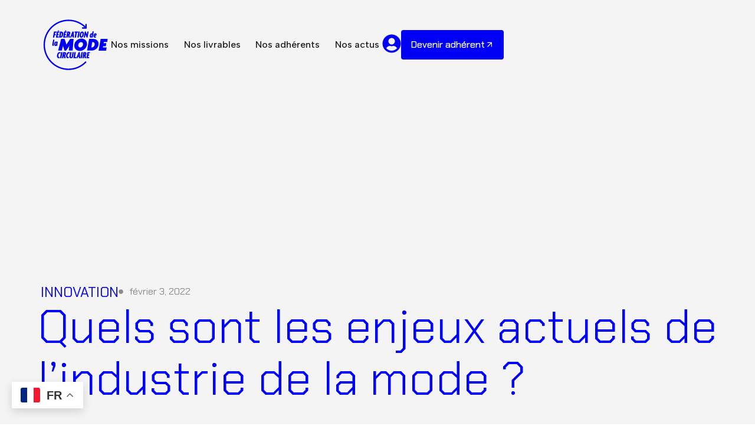

--- FILE ---
content_type: text/html; charset=UTF-8
request_url: https://federationmodecirculaire.fr/2022/02/03/quels-sont-les-enjeux-actuels-de-lindustrie-de-la-mode/
body_size: 23423
content:
<!doctype html>
<html dir="ltr" lang="fr-FR"
	prefix="og: https://ogp.me/ns#" >
<head>
	<meta charset="UTF-8">
	<meta name="viewport" content="width=device-width, initial-scale=1">
	<link rel="profile" href="https://gmpg.org/xfn/11">
	<title>Quels sont les enjeux actuels de l’industrie de la mode ? | Fédération de la Mode Circulaire</title>

		<!-- All in One SEO 4.1.10 -->
		<meta name="description" content="L’industrie de la mode et du luxe fait partie du rayonnement français à l’international : au-delà d’être un succès culturel, c’est un succès industriel et économique incontestable." />
		<meta name="robots" content="max-image-preview:large" />
		<link rel="canonical" href="https://federationmodecirculaire.fr/2022/02/03/quels-sont-les-enjeux-actuels-de-lindustrie-de-la-mode/" />
		<meta property="og:locale" content="fr_FR" />
		<meta property="og:site_name" content="Fédération de la Mode Circulaire |" />
		<meta property="og:type" content="article" />
		<meta property="og:title" content="Quels sont les enjeux actuels de l’industrie de la mode ? | Fédération de la Mode Circulaire" />
		<meta property="og:description" content="L’industrie de la mode et du luxe fait partie du rayonnement français à l’international : au-delà d’être un succès culturel, c’est un succès industriel et économique incontestable." />
		<meta property="og:url" content="https://federationmodecirculaire.fr/2022/02/03/quels-sont-les-enjeux-actuels-de-lindustrie-de-la-mode/" />
		<meta property="og:image" content="https://federationmodecirculaire.fr/wp-content/uploads/2022/02/cropped-FÉDÉRATION-de-la-MODE-CIRCULAIRE-1-3.png" />
		<meta property="og:image:secure_url" content="https://federationmodecirculaire.fr/wp-content/uploads/2022/02/cropped-FÉDÉRATION-de-la-MODE-CIRCULAIRE-1-3.png" />
		<meta property="og:image:width" content="490" />
		<meta property="og:image:height" content="285" />
		<meta property="article:published_time" content="2022-02-03T09:00:00+00:00" />
		<meta property="article:modified_time" content="2024-10-02T12:48:58+00:00" />
		<meta name="twitter:card" content="summary" />
		<meta name="twitter:title" content="Quels sont les enjeux actuels de l’industrie de la mode ? | Fédération de la Mode Circulaire" />
		<meta name="twitter:description" content="L’industrie de la mode et du luxe fait partie du rayonnement français à l’international : au-delà d’être un succès culturel, c’est un succès industriel et économique incontestable." />
		<meta name="twitter:image" content="https://federationmodecirculaire.fr/wp-content/uploads/2022/02/cropped-FÉDÉRATION-de-la-MODE-CIRCULAIRE-1-3.png" />
		<script type="application/ld+json" class="aioseo-schema">
			{"@context":"https:\/\/schema.org","@graph":[{"@type":"WebSite","@id":"https:\/\/federationmodecirculaire.fr\/#website","url":"https:\/\/federationmodecirculaire.fr\/","name":"F\u00e9d\u00e9ration de la Mode Circulaire","inLanguage":"fr-FR","publisher":{"@id":"https:\/\/federationmodecirculaire.fr\/#organization"}},{"@type":"Organization","@id":"https:\/\/federationmodecirculaire.fr\/#organization","name":"F\u00e9d\u00e9ration de la Mode Circulaire","url":"https:\/\/federationmodecirculaire.fr\/","logo":{"@type":"ImageObject","@id":"https:\/\/federationmodecirculaire.fr\/#organizationLogo","url":"https:\/\/federationmodecirculaire.fr\/wp-content\/uploads\/2023\/02\/FMC-512px.png","width":512,"height":405},"image":{"@id":"https:\/\/federationmodecirculaire.fr\/#organizationLogo"},"sameAs":["https:\/\/www.instagram.com\/federationdelamodecirculaire\/","https:\/\/www.linkedin.com\/company\/fdration-de-la-mode-circulaire\/"]},{"@type":"BreadcrumbList","@id":"https:\/\/federationmodecirculaire.fr\/2022\/02\/03\/quels-sont-les-enjeux-actuels-de-lindustrie-de-la-mode\/#breadcrumblist","itemListElement":[{"@type":"ListItem","@id":"https:\/\/federationmodecirculaire.fr\/#listItem","position":1,"item":{"@type":"WebPage","@id":"https:\/\/federationmodecirculaire.fr\/","name":"Accueil","description":"Vers une industrie de la mode plus durable \u00c0 PROPOS La F\u00e9d\u00e9ration de la Mode Circulaire est une organisation professionnelle qui rassemble plus de 250 adh\u00e9rents de tout l\u2019\u00e9cosyst\u00e8me de la mode circulaire. Sa mission est de promouvoir la circularit\u00e9dans l\u2019industrie de la mode et de soutenir la transition de ses acteurs vers un mod\u00e8le","url":"https:\/\/federationmodecirculaire.fr\/"},"nextItem":"https:\/\/federationmodecirculaire.fr\/2022\/#listItem"},{"@type":"ListItem","@id":"https:\/\/federationmodecirculaire.fr\/2022\/#listItem","position":2,"item":{"@type":"WebPage","@id":"https:\/\/federationmodecirculaire.fr\/2022\/","name":"2022","url":"https:\/\/federationmodecirculaire.fr\/2022\/"},"nextItem":"https:\/\/federationmodecirculaire.fr\/2022\/02\/#listItem","previousItem":"https:\/\/federationmodecirculaire.fr\/#listItem"},{"@type":"ListItem","@id":"https:\/\/federationmodecirculaire.fr\/2022\/02\/#listItem","position":3,"item":{"@type":"WebPage","@id":"https:\/\/federationmodecirculaire.fr\/2022\/02\/","name":"February","url":"https:\/\/federationmodecirculaire.fr\/2022\/02\/"},"nextItem":"https:\/\/federationmodecirculaire.fr\/2022\/02\/03\/#listItem","previousItem":"https:\/\/federationmodecirculaire.fr\/2022\/#listItem"},{"@type":"ListItem","@id":"https:\/\/federationmodecirculaire.fr\/2022\/02\/03\/#listItem","position":4,"item":{"@type":"WebPage","@id":"https:\/\/federationmodecirculaire.fr\/2022\/02\/03\/","name":"3","url":"https:\/\/federationmodecirculaire.fr\/2022\/02\/03\/"},"nextItem":"https:\/\/federationmodecirculaire.fr\/2022\/02\/03\/quels-sont-les-enjeux-actuels-de-lindustrie-de-la-mode\/#listItem","previousItem":"https:\/\/federationmodecirculaire.fr\/2022\/02\/#listItem"},{"@type":"ListItem","@id":"https:\/\/federationmodecirculaire.fr\/2022\/02\/03\/quels-sont-les-enjeux-actuels-de-lindustrie-de-la-mode\/#listItem","position":5,"item":{"@type":"WebPage","@id":"https:\/\/federationmodecirculaire.fr\/2022\/02\/03\/quels-sont-les-enjeux-actuels-de-lindustrie-de-la-mode\/","name":"Quels sont les enjeux actuels de l\u2019industrie de la mode ?","description":"L\u2019industrie de la mode et du luxe fait partie du rayonnement fran\u00e7ais \u00e0 l\u2019international : au-del\u00e0 d\u2019\u00eatre un succ\u00e8s culturel, c\u2019est un succ\u00e8s industriel et \u00e9conomique incontestable.","url":"https:\/\/federationmodecirculaire.fr\/2022\/02\/03\/quels-sont-les-enjeux-actuels-de-lindustrie-de-la-mode\/"},"previousItem":"https:\/\/federationmodecirculaire.fr\/2022\/02\/03\/#listItem"}]},{"@type":"Person","@id":"https:\/\/federationmodecirculaire.fr\/author\/admin4890\/#author","url":"https:\/\/federationmodecirculaire.fr\/author\/admin4890\/","name":"F\u00e9d\u00e9ration de la Mode Circulaire","image":{"@type":"ImageObject","@id":"https:\/\/federationmodecirculaire.fr\/2022\/02\/03\/quels-sont-les-enjeux-actuels-de-lindustrie-de-la-mode\/#authorImage","url":"https:\/\/secure.gravatar.com\/avatar\/9908a35478c6c9e35c1b08123fe39e6b?s=96&d=mm&r=g","width":96,"height":96,"caption":"F\u00e9d\u00e9ration de la Mode Circulaire"},"sameAs":["https:\/\/www.instagram.com\/federationdelamodecirculaire\/","https:\/\/www.linkedin.com\/company\/fdration-de-la-mode-circulaire\/"]},{"@type":"WebPage","@id":"https:\/\/federationmodecirculaire.fr\/2022\/02\/03\/quels-sont-les-enjeux-actuels-de-lindustrie-de-la-mode\/#webpage","url":"https:\/\/federationmodecirculaire.fr\/2022\/02\/03\/quels-sont-les-enjeux-actuels-de-lindustrie-de-la-mode\/","name":"Quels sont les enjeux actuels de l\u2019industrie de la mode ? | F\u00e9d\u00e9ration de la Mode Circulaire","description":"L\u2019industrie de la mode et du luxe fait partie du rayonnement fran\u00e7ais \u00e0 l\u2019international : au-del\u00e0 d\u2019\u00eatre un succ\u00e8s culturel, c\u2019est un succ\u00e8s industriel et \u00e9conomique incontestable.","inLanguage":"fr-FR","isPartOf":{"@id":"https:\/\/federationmodecirculaire.fr\/#website"},"breadcrumb":{"@id":"https:\/\/federationmodecirculaire.fr\/2022\/02\/03\/quels-sont-les-enjeux-actuels-de-lindustrie-de-la-mode\/#breadcrumblist"},"author":"https:\/\/federationmodecirculaire.fr\/author\/admin4890\/#author","creator":"https:\/\/federationmodecirculaire.fr\/author\/admin4890\/#author","image":{"@type":"ImageObject","@id":"https:\/\/federationmodecirculaire.fr\/#mainImage","url":"https:\/\/federationmodecirculaire.fr\/wp-content\/uploads\/2022\/02\/Cite-Mode-et-Design-Cecilia-Garroni-Parisi-186.jpg","width":1280,"height":700,"caption":"Cit\u00e9 de la mode et du design. \u00a9 Cecilia Garroni Parisi"},"primaryImageOfPage":{"@id":"https:\/\/federationmodecirculaire.fr\/2022\/02\/03\/quels-sont-les-enjeux-actuels-de-lindustrie-de-la-mode\/#mainImage"},"datePublished":"2022-02-03T09:00:00+01:00","dateModified":"2024-10-02T12:48:58+02:00"},{"@type":"BlogPosting","@id":"https:\/\/federationmodecirculaire.fr\/2022\/02\/03\/quels-sont-les-enjeux-actuels-de-lindustrie-de-la-mode\/#blogposting","name":"Quels sont les enjeux actuels de l\u2019industrie de la mode ? | F\u00e9d\u00e9ration de la Mode Circulaire","description":"L\u2019industrie de la mode et du luxe fait partie du rayonnement fran\u00e7ais \u00e0 l\u2019international : au-del\u00e0 d\u2019\u00eatre un succ\u00e8s culturel, c\u2019est un succ\u00e8s industriel et \u00e9conomique incontestable.","inLanguage":"fr-FR","headline":"Quels sont les enjeux actuels de l\u2019industrie de la mode ?","author":{"@id":"https:\/\/federationmodecirculaire.fr\/author\/admin4890\/#author"},"publisher":{"@id":"https:\/\/federationmodecirculaire.fr\/#organization"},"datePublished":"2022-02-03T09:00:00+01:00","dateModified":"2024-10-02T12:48:58+02:00","articleSection":"Innovation","mainEntityOfPage":{"@id":"https:\/\/federationmodecirculaire.fr\/2022\/02\/03\/quels-sont-les-enjeux-actuels-de-lindustrie-de-la-mode\/#webpage"},"isPartOf":{"@id":"https:\/\/federationmodecirculaire.fr\/2022\/02\/03\/quels-sont-les-enjeux-actuels-de-lindustrie-de-la-mode\/#webpage"},"image":{"@type":"ImageObject","@id":"https:\/\/federationmodecirculaire.fr\/#articleImage","url":"https:\/\/federationmodecirculaire.fr\/wp-content\/uploads\/2022\/02\/Cite-Mode-et-Design-Cecilia-Garroni-Parisi-186.jpg","width":1280,"height":700,"caption":"Cit\u00e9 de la mode et du design. \u00a9 Cecilia Garroni Parisi"}}]}
		</script>
		<!-- All in One SEO -->

<link rel='dns-prefetch' href='//www.googletagmanager.com' />
<link rel="alternate" type="application/rss+xml" title="Fédération de la Mode Circulaire &raquo; Flux" href="https://federationmodecirculaire.fr/feed/" />
<link rel="alternate" type="application/rss+xml" title="Fédération de la Mode Circulaire &raquo; Flux des commentaires" href="https://federationmodecirculaire.fr/comments/feed/" />
<link rel="alternate" type="application/rss+xml" title="Fédération de la Mode Circulaire &raquo; Quels sont les enjeux actuels de l’industrie de la mode ? Flux des commentaires" href="https://federationmodecirculaire.fr/2022/02/03/quels-sont-les-enjeux-actuels-de-lindustrie-de-la-mode/feed/" />
<script>
window._wpemojiSettings = {"baseUrl":"https:\/\/s.w.org\/images\/core\/emoji\/15.0.3\/72x72\/","ext":".png","svgUrl":"https:\/\/s.w.org\/images\/core\/emoji\/15.0.3\/svg\/","svgExt":".svg","source":{"concatemoji":"https:\/\/federationmodecirculaire.fr\/wp-includes\/js\/wp-emoji-release.min.js?ver=6.6.1"}};
/*! This file is auto-generated */
!function(i,n){var o,s,e;function c(e){try{var t={supportTests:e,timestamp:(new Date).valueOf()};sessionStorage.setItem(o,JSON.stringify(t))}catch(e){}}function p(e,t,n){e.clearRect(0,0,e.canvas.width,e.canvas.height),e.fillText(t,0,0);var t=new Uint32Array(e.getImageData(0,0,e.canvas.width,e.canvas.height).data),r=(e.clearRect(0,0,e.canvas.width,e.canvas.height),e.fillText(n,0,0),new Uint32Array(e.getImageData(0,0,e.canvas.width,e.canvas.height).data));return t.every(function(e,t){return e===r[t]})}function u(e,t,n){switch(t){case"flag":return n(e,"\ud83c\udff3\ufe0f\u200d\u26a7\ufe0f","\ud83c\udff3\ufe0f\u200b\u26a7\ufe0f")?!1:!n(e,"\ud83c\uddfa\ud83c\uddf3","\ud83c\uddfa\u200b\ud83c\uddf3")&&!n(e,"\ud83c\udff4\udb40\udc67\udb40\udc62\udb40\udc65\udb40\udc6e\udb40\udc67\udb40\udc7f","\ud83c\udff4\u200b\udb40\udc67\u200b\udb40\udc62\u200b\udb40\udc65\u200b\udb40\udc6e\u200b\udb40\udc67\u200b\udb40\udc7f");case"emoji":return!n(e,"\ud83d\udc26\u200d\u2b1b","\ud83d\udc26\u200b\u2b1b")}return!1}function f(e,t,n){var r="undefined"!=typeof WorkerGlobalScope&&self instanceof WorkerGlobalScope?new OffscreenCanvas(300,150):i.createElement("canvas"),a=r.getContext("2d",{willReadFrequently:!0}),o=(a.textBaseline="top",a.font="600 32px Arial",{});return e.forEach(function(e){o[e]=t(a,e,n)}),o}function t(e){var t=i.createElement("script");t.src=e,t.defer=!0,i.head.appendChild(t)}"undefined"!=typeof Promise&&(o="wpEmojiSettingsSupports",s=["flag","emoji"],n.supports={everything:!0,everythingExceptFlag:!0},e=new Promise(function(e){i.addEventListener("DOMContentLoaded",e,{once:!0})}),new Promise(function(t){var n=function(){try{var e=JSON.parse(sessionStorage.getItem(o));if("object"==typeof e&&"number"==typeof e.timestamp&&(new Date).valueOf()<e.timestamp+604800&&"object"==typeof e.supportTests)return e.supportTests}catch(e){}return null}();if(!n){if("undefined"!=typeof Worker&&"undefined"!=typeof OffscreenCanvas&&"undefined"!=typeof URL&&URL.createObjectURL&&"undefined"!=typeof Blob)try{var e="postMessage("+f.toString()+"("+[JSON.stringify(s),u.toString(),p.toString()].join(",")+"));",r=new Blob([e],{type:"text/javascript"}),a=new Worker(URL.createObjectURL(r),{name:"wpTestEmojiSupports"});return void(a.onmessage=function(e){c(n=e.data),a.terminate(),t(n)})}catch(e){}c(n=f(s,u,p))}t(n)}).then(function(e){for(var t in e)n.supports[t]=e[t],n.supports.everything=n.supports.everything&&n.supports[t],"flag"!==t&&(n.supports.everythingExceptFlag=n.supports.everythingExceptFlag&&n.supports[t]);n.supports.everythingExceptFlag=n.supports.everythingExceptFlag&&!n.supports.flag,n.DOMReady=!1,n.readyCallback=function(){n.DOMReady=!0}}).then(function(){return e}).then(function(){var e;n.supports.everything||(n.readyCallback(),(e=n.source||{}).concatemoji?t(e.concatemoji):e.wpemoji&&e.twemoji&&(t(e.twemoji),t(e.wpemoji)))}))}((window,document),window._wpemojiSettings);
</script>
<style id='wp-emoji-styles-inline-css'>

	img.wp-smiley, img.emoji {
		display: inline !important;
		border: none !important;
		box-shadow: none !important;
		height: 1em !important;
		width: 1em !important;
		margin: 0 0.07em !important;
		vertical-align: -0.1em !important;
		background: none !important;
		padding: 0 !important;
	}
</style>
<style id='classic-theme-styles-inline-css'>
/*! This file is auto-generated */
.wp-block-button__link{color:#fff;background-color:#32373c;border-radius:9999px;box-shadow:none;text-decoration:none;padding:calc(.667em + 2px) calc(1.333em + 2px);font-size:1.125em}.wp-block-file__button{background:#32373c;color:#fff;text-decoration:none}
</style>
<style id='global-styles-inline-css'>
:root{--wp--preset--aspect-ratio--square: 1;--wp--preset--aspect-ratio--4-3: 4/3;--wp--preset--aspect-ratio--3-4: 3/4;--wp--preset--aspect-ratio--3-2: 3/2;--wp--preset--aspect-ratio--2-3: 2/3;--wp--preset--aspect-ratio--16-9: 16/9;--wp--preset--aspect-ratio--9-16: 9/16;--wp--preset--color--black: #000000;--wp--preset--color--cyan-bluish-gray: #abb8c3;--wp--preset--color--white: #ffffff;--wp--preset--color--pale-pink: #f78da7;--wp--preset--color--vivid-red: #cf2e2e;--wp--preset--color--luminous-vivid-orange: #ff6900;--wp--preset--color--luminous-vivid-amber: #fcb900;--wp--preset--color--light-green-cyan: #7bdcb5;--wp--preset--color--vivid-green-cyan: #00d084;--wp--preset--color--pale-cyan-blue: #8ed1fc;--wp--preset--color--vivid-cyan-blue: #0693e3;--wp--preset--color--vivid-purple: #9b51e0;--wp--preset--gradient--vivid-cyan-blue-to-vivid-purple: linear-gradient(135deg,rgba(6,147,227,1) 0%,rgb(155,81,224) 100%);--wp--preset--gradient--light-green-cyan-to-vivid-green-cyan: linear-gradient(135deg,rgb(122,220,180) 0%,rgb(0,208,130) 100%);--wp--preset--gradient--luminous-vivid-amber-to-luminous-vivid-orange: linear-gradient(135deg,rgba(252,185,0,1) 0%,rgba(255,105,0,1) 100%);--wp--preset--gradient--luminous-vivid-orange-to-vivid-red: linear-gradient(135deg,rgba(255,105,0,1) 0%,rgb(207,46,46) 100%);--wp--preset--gradient--very-light-gray-to-cyan-bluish-gray: linear-gradient(135deg,rgb(238,238,238) 0%,rgb(169,184,195) 100%);--wp--preset--gradient--cool-to-warm-spectrum: linear-gradient(135deg,rgb(74,234,220) 0%,rgb(151,120,209) 20%,rgb(207,42,186) 40%,rgb(238,44,130) 60%,rgb(251,105,98) 80%,rgb(254,248,76) 100%);--wp--preset--gradient--blush-light-purple: linear-gradient(135deg,rgb(255,206,236) 0%,rgb(152,150,240) 100%);--wp--preset--gradient--blush-bordeaux: linear-gradient(135deg,rgb(254,205,165) 0%,rgb(254,45,45) 50%,rgb(107,0,62) 100%);--wp--preset--gradient--luminous-dusk: linear-gradient(135deg,rgb(255,203,112) 0%,rgb(199,81,192) 50%,rgb(65,88,208) 100%);--wp--preset--gradient--pale-ocean: linear-gradient(135deg,rgb(255,245,203) 0%,rgb(182,227,212) 50%,rgb(51,167,181) 100%);--wp--preset--gradient--electric-grass: linear-gradient(135deg,rgb(202,248,128) 0%,rgb(113,206,126) 100%);--wp--preset--gradient--midnight: linear-gradient(135deg,rgb(2,3,129) 0%,rgb(40,116,252) 100%);--wp--preset--font-size--small: 13px;--wp--preset--font-size--medium: 20px;--wp--preset--font-size--large: 36px;--wp--preset--font-size--x-large: 42px;--wp--preset--spacing--20: 0.44rem;--wp--preset--spacing--30: 0.67rem;--wp--preset--spacing--40: 1rem;--wp--preset--spacing--50: 1.5rem;--wp--preset--spacing--60: 2.25rem;--wp--preset--spacing--70: 3.38rem;--wp--preset--spacing--80: 5.06rem;--wp--preset--shadow--natural: 6px 6px 9px rgba(0, 0, 0, 0.2);--wp--preset--shadow--deep: 12px 12px 50px rgba(0, 0, 0, 0.4);--wp--preset--shadow--sharp: 6px 6px 0px rgba(0, 0, 0, 0.2);--wp--preset--shadow--outlined: 6px 6px 0px -3px rgba(255, 255, 255, 1), 6px 6px rgba(0, 0, 0, 1);--wp--preset--shadow--crisp: 6px 6px 0px rgba(0, 0, 0, 1);}:where(.is-layout-flex){gap: 0.5em;}:where(.is-layout-grid){gap: 0.5em;}body .is-layout-flex{display: flex;}.is-layout-flex{flex-wrap: wrap;align-items: center;}.is-layout-flex > :is(*, div){margin: 0;}body .is-layout-grid{display: grid;}.is-layout-grid > :is(*, div){margin: 0;}:where(.wp-block-columns.is-layout-flex){gap: 2em;}:where(.wp-block-columns.is-layout-grid){gap: 2em;}:where(.wp-block-post-template.is-layout-flex){gap: 1.25em;}:where(.wp-block-post-template.is-layout-grid){gap: 1.25em;}.has-black-color{color: var(--wp--preset--color--black) !important;}.has-cyan-bluish-gray-color{color: var(--wp--preset--color--cyan-bluish-gray) !important;}.has-white-color{color: var(--wp--preset--color--white) !important;}.has-pale-pink-color{color: var(--wp--preset--color--pale-pink) !important;}.has-vivid-red-color{color: var(--wp--preset--color--vivid-red) !important;}.has-luminous-vivid-orange-color{color: var(--wp--preset--color--luminous-vivid-orange) !important;}.has-luminous-vivid-amber-color{color: var(--wp--preset--color--luminous-vivid-amber) !important;}.has-light-green-cyan-color{color: var(--wp--preset--color--light-green-cyan) !important;}.has-vivid-green-cyan-color{color: var(--wp--preset--color--vivid-green-cyan) !important;}.has-pale-cyan-blue-color{color: var(--wp--preset--color--pale-cyan-blue) !important;}.has-vivid-cyan-blue-color{color: var(--wp--preset--color--vivid-cyan-blue) !important;}.has-vivid-purple-color{color: var(--wp--preset--color--vivid-purple) !important;}.has-black-background-color{background-color: var(--wp--preset--color--black) !important;}.has-cyan-bluish-gray-background-color{background-color: var(--wp--preset--color--cyan-bluish-gray) !important;}.has-white-background-color{background-color: var(--wp--preset--color--white) !important;}.has-pale-pink-background-color{background-color: var(--wp--preset--color--pale-pink) !important;}.has-vivid-red-background-color{background-color: var(--wp--preset--color--vivid-red) !important;}.has-luminous-vivid-orange-background-color{background-color: var(--wp--preset--color--luminous-vivid-orange) !important;}.has-luminous-vivid-amber-background-color{background-color: var(--wp--preset--color--luminous-vivid-amber) !important;}.has-light-green-cyan-background-color{background-color: var(--wp--preset--color--light-green-cyan) !important;}.has-vivid-green-cyan-background-color{background-color: var(--wp--preset--color--vivid-green-cyan) !important;}.has-pale-cyan-blue-background-color{background-color: var(--wp--preset--color--pale-cyan-blue) !important;}.has-vivid-cyan-blue-background-color{background-color: var(--wp--preset--color--vivid-cyan-blue) !important;}.has-vivid-purple-background-color{background-color: var(--wp--preset--color--vivid-purple) !important;}.has-black-border-color{border-color: var(--wp--preset--color--black) !important;}.has-cyan-bluish-gray-border-color{border-color: var(--wp--preset--color--cyan-bluish-gray) !important;}.has-white-border-color{border-color: var(--wp--preset--color--white) !important;}.has-pale-pink-border-color{border-color: var(--wp--preset--color--pale-pink) !important;}.has-vivid-red-border-color{border-color: var(--wp--preset--color--vivid-red) !important;}.has-luminous-vivid-orange-border-color{border-color: var(--wp--preset--color--luminous-vivid-orange) !important;}.has-luminous-vivid-amber-border-color{border-color: var(--wp--preset--color--luminous-vivid-amber) !important;}.has-light-green-cyan-border-color{border-color: var(--wp--preset--color--light-green-cyan) !important;}.has-vivid-green-cyan-border-color{border-color: var(--wp--preset--color--vivid-green-cyan) !important;}.has-pale-cyan-blue-border-color{border-color: var(--wp--preset--color--pale-cyan-blue) !important;}.has-vivid-cyan-blue-border-color{border-color: var(--wp--preset--color--vivid-cyan-blue) !important;}.has-vivid-purple-border-color{border-color: var(--wp--preset--color--vivid-purple) !important;}.has-vivid-cyan-blue-to-vivid-purple-gradient-background{background: var(--wp--preset--gradient--vivid-cyan-blue-to-vivid-purple) !important;}.has-light-green-cyan-to-vivid-green-cyan-gradient-background{background: var(--wp--preset--gradient--light-green-cyan-to-vivid-green-cyan) !important;}.has-luminous-vivid-amber-to-luminous-vivid-orange-gradient-background{background: var(--wp--preset--gradient--luminous-vivid-amber-to-luminous-vivid-orange) !important;}.has-luminous-vivid-orange-to-vivid-red-gradient-background{background: var(--wp--preset--gradient--luminous-vivid-orange-to-vivid-red) !important;}.has-very-light-gray-to-cyan-bluish-gray-gradient-background{background: var(--wp--preset--gradient--very-light-gray-to-cyan-bluish-gray) !important;}.has-cool-to-warm-spectrum-gradient-background{background: var(--wp--preset--gradient--cool-to-warm-spectrum) !important;}.has-blush-light-purple-gradient-background{background: var(--wp--preset--gradient--blush-light-purple) !important;}.has-blush-bordeaux-gradient-background{background: var(--wp--preset--gradient--blush-bordeaux) !important;}.has-luminous-dusk-gradient-background{background: var(--wp--preset--gradient--luminous-dusk) !important;}.has-pale-ocean-gradient-background{background: var(--wp--preset--gradient--pale-ocean) !important;}.has-electric-grass-gradient-background{background: var(--wp--preset--gradient--electric-grass) !important;}.has-midnight-gradient-background{background: var(--wp--preset--gradient--midnight) !important;}.has-small-font-size{font-size: var(--wp--preset--font-size--small) !important;}.has-medium-font-size{font-size: var(--wp--preset--font-size--medium) !important;}.has-large-font-size{font-size: var(--wp--preset--font-size--large) !important;}.has-x-large-font-size{font-size: var(--wp--preset--font-size--x-large) !important;}
:where(.wp-block-post-template.is-layout-flex){gap: 1.25em;}:where(.wp-block-post-template.is-layout-grid){gap: 1.25em;}
:where(.wp-block-columns.is-layout-flex){gap: 2em;}:where(.wp-block-columns.is-layout-grid){gap: 2em;}
:root :where(.wp-block-pullquote){font-size: 1.5em;line-height: 1.6;}
</style>
<link rel='stylesheet' id='hello-elementor-css' href='https://federationmodecirculaire.fr/wp-content/themes/hello-elementor/style.min.css?ver=3.1.1' media='all' />
<link rel='stylesheet' id='hello-elementor-theme-style-css' href='https://federationmodecirculaire.fr/wp-content/themes/hello-elementor/theme.min.css?ver=3.1.1' media='all' />
<link rel='stylesheet' id='hello-elementor-header-footer-css' href='https://federationmodecirculaire.fr/wp-content/themes/hello-elementor/header-footer.min.css?ver=3.1.1' media='all' />
<link rel='stylesheet' id='elementor-frontend-css' href='https://federationmodecirculaire.fr/wp-content/uploads/elementor/css/custom-frontend-lite.min.css?ver=1759754201' media='all' />
<link rel='stylesheet' id='elementor-post-2359-css' href='https://federationmodecirculaire.fr/wp-content/uploads/elementor/css/post-2359.css?ver=1759754199' media='all' />
<link rel='stylesheet' id='swiper-css' href='https://federationmodecirculaire.fr/wp-content/plugins/elementor/assets/lib/swiper/v8/css/swiper.min.css?ver=8.4.5' media='all' />
<link rel='stylesheet' id='elementor-pro-css' href='https://federationmodecirculaire.fr/wp-content/uploads/elementor/css/custom-pro-frontend-lite.min.css?ver=1759754199' media='all' />
<link rel='stylesheet' id='font-awesome-5-all-css' href='https://federationmodecirculaire.fr/wp-content/plugins/elementor/assets/lib/font-awesome/css/all.min.css?ver=3.23.3' media='all' />
<link rel='stylesheet' id='font-awesome-4-shim-css' href='https://federationmodecirculaire.fr/wp-content/plugins/elementor/assets/lib/font-awesome/css/v4-shims.min.css?ver=3.23.3' media='all' />
<link rel='stylesheet' id='elementor-global-css' href='https://federationmodecirculaire.fr/wp-content/uploads/elementor/css/global.css?ver=1759754200' media='all' />
<link rel='stylesheet' id='elementor-post-69-css' href='https://federationmodecirculaire.fr/wp-content/uploads/elementor/css/post-69.css?ver=1759849514' media='all' />
<link rel='stylesheet' id='elementor-post-2427-css' href='https://federationmodecirculaire.fr/wp-content/uploads/elementor/css/post-2427.css?ver=1759754200' media='all' />
<link rel='stylesheet' id='elementor-post-2600-css' href='https://federationmodecirculaire.fr/wp-content/uploads/elementor/css/post-2600.css?ver=1759754200' media='all' />
<link rel='stylesheet' id='google-fonts-1-css' href='https://fonts.googleapis.com/css?family=Albert+Sans%3A100%2C100italic%2C200%2C200italic%2C300%2C300italic%2C400%2C400italic%2C500%2C500italic%2C600%2C600italic%2C700%2C700italic%2C800%2C800italic%2C900%2C900italic&#038;display=auto&#038;ver=6.6.1' media='all' />
<link rel='stylesheet' id='elementor-icons-icomoon-1-css' href='https://federationmodecirculaire.fr/wp-content/uploads/elementor/custom-icons/icomoon-1/style.css?ver=1.0.0' media='all' />
<link rel='stylesheet' id='elementor-icons-icomoon-css' href='https://federationmodecirculaire.fr/wp-content/uploads/elementor/custom-icons/icomoon/style.css?ver=1.0.0' media='all' />
<link rel="preconnect" href="https://fonts.gstatic.com/" crossorigin><script src="https://federationmodecirculaire.fr/wp-content/plugins/elementor/assets/lib/font-awesome/js/v4-shims.min.js?ver=3.23.3" id="font-awesome-4-shim-js"></script>

<!-- Google tag (gtag.js) snippet added by Site Kit -->

<!-- Google Analytics snippet added by Site Kit -->
<script src="https://www.googletagmanager.com/gtag/js?id=GT-MBL4RG5B" id="google_gtagjs-js" async></script>
<script id="google_gtagjs-js-after">
window.dataLayer = window.dataLayer || [];function gtag(){dataLayer.push(arguments);}
gtag("set","linker",{"domains":["federationmodecirculaire.fr"]});
gtag("js", new Date());
gtag("set", "developer_id.dZTNiMT", true);
gtag("config", "GT-MBL4RG5B");
 window._googlesitekit = window._googlesitekit || {}; window._googlesitekit.throttledEvents = []; window._googlesitekit.gtagEvent = (name, data) => { var key = JSON.stringify( { name, data } ); if ( !! window._googlesitekit.throttledEvents[ key ] ) { return; } window._googlesitekit.throttledEvents[ key ] = true; setTimeout( () => { delete window._googlesitekit.throttledEvents[ key ]; }, 5 ); gtag( "event", name, { ...data, event_source: "site-kit" } ); }
</script>

<!-- End Google tag (gtag.js) snippet added by Site Kit -->
<link rel="https://api.w.org/" href="https://federationmodecirculaire.fr/wp-json/" /><link rel="alternate" title="JSON" type="application/json" href="https://federationmodecirculaire.fr/wp-json/wp/v2/posts/69" /><link rel="EditURI" type="application/rsd+xml" title="RSD" href="https://federationmodecirculaire.fr/xmlrpc.php?rsd" />
<meta name="generator" content="WordPress 6.6.1" />
<link rel='shortlink' href='https://federationmodecirculaire.fr/?p=69' />
<link rel="alternate" title="oEmbed (JSON)" type="application/json+oembed" href="https://federationmodecirculaire.fr/wp-json/oembed/1.0/embed?url=https%3A%2F%2Ffederationmodecirculaire.fr%2F2022%2F02%2F03%2Fquels-sont-les-enjeux-actuels-de-lindustrie-de-la-mode%2F" />
<link rel="alternate" title="oEmbed (XML)" type="text/xml+oembed" href="https://federationmodecirculaire.fr/wp-json/oembed/1.0/embed?url=https%3A%2F%2Ffederationmodecirculaire.fr%2F2022%2F02%2F03%2Fquels-sont-les-enjeux-actuels-de-lindustrie-de-la-mode%2F&#038;format=xml" />
<meta name="generator" content="Site Kit by Google 1.146.0" /><meta name="description" content="L’industrie de la mode et du luxe fait partie du rayonnement français à l’international : au-delà d’être un succès culturel, c’est un succès industriel et économique incontestable.">
<meta name="generator" content="Elementor 3.23.3; features: e_optimized_css_loading, e_font_icon_svg, additional_custom_breakpoints, e_optimized_control_loading, e_element_cache; settings: css_print_method-external, google_font-enabled, font_display-auto">
<link rel="icon" href="https://federationmodecirculaire.fr/wp-content/uploads/2024/10/cropped-Design-sans-titre-5-32x32.png" sizes="32x32" />
<link rel="icon" href="https://federationmodecirculaire.fr/wp-content/uploads/2024/10/cropped-Design-sans-titre-5-192x192.png" sizes="192x192" />
<link rel="apple-touch-icon" href="https://federationmodecirculaire.fr/wp-content/uploads/2024/10/cropped-Design-sans-titre-5-180x180.png" />
<meta name="msapplication-TileImage" content="https://federationmodecirculaire.fr/wp-content/uploads/2024/10/cropped-Design-sans-titre-5-270x270.png" />
</head>
<body class="post-template-default single single-post postid-69 single-format-standard wp-custom-logo elementor-default elementor-template-full-width elementor-kit-2359 elementor-page elementor-page-69">


<a class="skip-link screen-reader-text" href="#content">Skip to content</a>

		<div data-elementor-type="header" data-elementor-id="2427" class="elementor elementor-2427 elementor-location-header" data-elementor-post-type="elementor_library">
			<div class="elementor-element elementor-element-2dbe4110 e-flex e-con-boxed e-con e-parent" data-id="2dbe4110" data-element_type="container" data-settings="{&quot;background_background&quot;:&quot;classic&quot;}">
					<div class="e-con-inner">
				<div class="elementor-element elementor-element-10f3d003 elementor-widget__width-initial elementor-widget-laptop__width-initial elementor-widget elementor-widget-image" data-id="10f3d003" data-element_type="widget" data-widget_type="image.default">
				<div class="elementor-widget-container">
			<style>/*! elementor - v3.23.0 - 25-07-2024 */
.elementor-widget-image{text-align:center}.elementor-widget-image a{display:inline-block}.elementor-widget-image a img[src$=".svg"]{width:48px}.elementor-widget-image img{vertical-align:middle;display:inline-block}</style>											<a href="https://federationmodecirculaire.fr/new-homepage/">
							<img fetchpriority="high" width="800" height="633" src="https://federationmodecirculaire.fr/wp-content/uploads/2024/08/FMC-Logo-bleu.svg" class="attachment-large size-large wp-image-2430" alt="" />								</a>
													</div>
				</div>
				<div class="elementor-element elementor-element-44b85959 elementor-hidden-widescreen elementor-hidden-desktop elementor-hidden-laptop elementor-hidden-tablet_extra elementor-view-default elementor-widget elementor-widget-icon" data-id="44b85959" data-element_type="widget" data-widget_type="icon.default">
				<div class="elementor-widget-container">
					<div class="elementor-icon-wrapper">
			<a class="elementor-icon" href="#elementor-action%3Aaction%3Dpopup%3Aopen%26settings%3DeyJpZCI6IjM0MjQiLCJ0b2dnbGUiOmZhbHNlfQ%3D%3D">
			<svg aria-hidden="true" class="e-font-icon-svg e-fas-bars" viewBox="0 0 448 512" xmlns="http://www.w3.org/2000/svg"><path d="M16 132h416c8.837 0 16-7.163 16-16V76c0-8.837-7.163-16-16-16H16C7.163 60 0 67.163 0 76v40c0 8.837 7.163 16 16 16zm0 160h416c8.837 0 16-7.163 16-16v-40c0-8.837-7.163-16-16-16H16c-8.837 0-16 7.163-16 16v40c0 8.837 7.163 16 16 16zm0 160h416c8.837 0 16-7.163 16-16v-40c0-8.837-7.163-16-16-16H16c-8.837 0-16 7.163-16 16v40c0 8.837 7.163 16 16 16z"></path></svg>			</a>
		</div>
				</div>
				</div>
		<div class="elementor-element elementor-element-3dbcc1c8 e-con-full elementor-hidden-mobile_extra elementor-hidden-mobile elementor-hidden-tablet e-flex e-con e-child" data-id="3dbcc1c8" data-element_type="container">
				<div class="elementor-element elementor-element-5d6e9d57 elementor-nav-menu__align-end elementor-hidden-tablet elementor-hidden-mobile_extra elementor-hidden-mobile elementor-nav-menu--dropdown-tablet elementor-nav-menu__text-align-aside elementor-nav-menu--toggle elementor-nav-menu--burger elementor-widget elementor-widget-nav-menu" data-id="5d6e9d57" data-element_type="widget" data-settings="{&quot;layout&quot;:&quot;horizontal&quot;,&quot;submenu_icon&quot;:{&quot;value&quot;:&quot;&lt;svg class=\&quot;e-font-icon-svg e-fas-caret-down\&quot; viewBox=\&quot;0 0 320 512\&quot; xmlns=\&quot;http:\/\/www.w3.org\/2000\/svg\&quot;&gt;&lt;path d=\&quot;M31.3 192h257.3c17.8 0 26.7 21.5 14.1 34.1L174.1 354.8c-7.8 7.8-20.5 7.8-28.3 0L17.2 226.1C4.6 213.5 13.5 192 31.3 192z\&quot;&gt;&lt;\/path&gt;&lt;\/svg&gt;&quot;,&quot;library&quot;:&quot;fa-solid&quot;},&quot;toggle&quot;:&quot;burger&quot;}" data-widget_type="nav-menu.default">
				<div class="elementor-widget-container">
			<link rel="stylesheet" href="https://federationmodecirculaire.fr/wp-content/uploads/elementor/css/custom-pro-widget-nav-menu.min.css?ver=1759754200?ver=1759754200">			<nav aria-label="Menu" class="elementor-nav-menu--main elementor-nav-menu__container elementor-nav-menu--layout-horizontal e--pointer-underline e--animation-none">
				<ul id="menu-1-5d6e9d57" class="elementor-nav-menu"><li class="menu-item menu-item-type-custom menu-item-object-custom menu-item-3288"><a href="https://federationmodecirculaire.fr/new-homepage/#missions" class="elementor-item elementor-item-anchor">Nos missions</a></li>
<li class="menu-item menu-item-type-post_type menu-item-object-page menu-item-3414"><a href="https://federationmodecirculaire.fr/livrables/" class="elementor-item">Nos livrables</a></li>
<li class="menu-item menu-item-type-post_type menu-item-object-page menu-item-4297"><a href="https://federationmodecirculaire.fr/nos-adherents/" class="elementor-item">Nos adhérents</a></li>
<li class="menu-item menu-item-type-post_type menu-item-object-page current_page_parent menu-item-4093"><a href="https://federationmodecirculaire.fr/blog/" class="elementor-item">Nos actus</a></li>
</ul>			</nav>
					<div class="elementor-menu-toggle" role="button" tabindex="0" aria-label="Menu Toggle" aria-expanded="false">
			<svg aria-hidden="true" role="presentation" class="elementor-menu-toggle__icon--open e-font-icon-svg e-eicon-menu-bar" viewBox="0 0 1000 1000" xmlns="http://www.w3.org/2000/svg"><path d="M104 333H896C929 333 958 304 958 271S929 208 896 208H104C71 208 42 237 42 271S71 333 104 333ZM104 583H896C929 583 958 554 958 521S929 458 896 458H104C71 458 42 487 42 521S71 583 104 583ZM104 833H896C929 833 958 804 958 771S929 708 896 708H104C71 708 42 737 42 771S71 833 104 833Z"></path></svg><svg aria-hidden="true" role="presentation" class="elementor-menu-toggle__icon--close e-font-icon-svg e-eicon-close" viewBox="0 0 1000 1000" xmlns="http://www.w3.org/2000/svg"><path d="M742 167L500 408 258 167C246 154 233 150 217 150 196 150 179 158 167 167 154 179 150 196 150 212 150 229 154 242 171 254L408 500 167 742C138 771 138 800 167 829 196 858 225 858 254 829L496 587 738 829C750 842 767 846 783 846 800 846 817 842 829 829 842 817 846 804 846 783 846 767 842 750 829 737L588 500 833 258C863 229 863 200 833 171 804 137 775 137 742 167Z"></path></svg>			<span class="elementor-screen-only">Menu</span>
		</div>
					<nav class="elementor-nav-menu--dropdown elementor-nav-menu__container" aria-hidden="true">
				<ul id="menu-2-5d6e9d57" class="elementor-nav-menu"><li class="menu-item menu-item-type-custom menu-item-object-custom menu-item-3288"><a href="https://federationmodecirculaire.fr/new-homepage/#missions" class="elementor-item elementor-item-anchor" tabindex="-1">Nos missions</a></li>
<li class="menu-item menu-item-type-post_type menu-item-object-page menu-item-3414"><a href="https://federationmodecirculaire.fr/livrables/" class="elementor-item" tabindex="-1">Nos livrables</a></li>
<li class="menu-item menu-item-type-post_type menu-item-object-page menu-item-4297"><a href="https://federationmodecirculaire.fr/nos-adherents/" class="elementor-item" tabindex="-1">Nos adhérents</a></li>
<li class="menu-item menu-item-type-post_type menu-item-object-page current_page_parent menu-item-4093"><a href="https://federationmodecirculaire.fr/blog/" class="elementor-item" tabindex="-1">Nos actus</a></li>
</ul>			</nav>
				</div>
				</div>
				<div class="elementor-element elementor-element-3cbd4cef elementor-align-justify e-transform elementor-widget elementor-widget-button" data-id="3cbd4cef" data-element_type="widget" data-settings="{&quot;_transform_scale_effect&quot;:{&quot;unit&quot;:&quot;px&quot;,&quot;size&quot;:&quot;&quot;,&quot;sizes&quot;:[]},&quot;_transform_scale_effect_widescreen&quot;:{&quot;unit&quot;:&quot;px&quot;,&quot;size&quot;:&quot;&quot;,&quot;sizes&quot;:[]},&quot;_transform_scale_effect_laptop&quot;:{&quot;unit&quot;:&quot;px&quot;,&quot;size&quot;:&quot;&quot;,&quot;sizes&quot;:[]},&quot;_transform_scale_effect_tablet_extra&quot;:{&quot;unit&quot;:&quot;px&quot;,&quot;size&quot;:&quot;&quot;,&quot;sizes&quot;:[]},&quot;_transform_scale_effect_tablet&quot;:{&quot;unit&quot;:&quot;px&quot;,&quot;size&quot;:&quot;&quot;,&quot;sizes&quot;:[]},&quot;_transform_scale_effect_mobile_extra&quot;:{&quot;unit&quot;:&quot;px&quot;,&quot;size&quot;:&quot;&quot;,&quot;sizes&quot;:[]},&quot;_transform_scale_effect_mobile&quot;:{&quot;unit&quot;:&quot;px&quot;,&quot;size&quot;:&quot;&quot;,&quot;sizes&quot;:[]}}" data-widget_type="button.default">
				<div class="elementor-widget-container">
					<div class="elementor-button-wrapper">
			<a class="elementor-button elementor-button-link elementor-size-sm" href="https://espace-adherent.softr.app/connexion">
						<span class="elementor-button-content-wrapper">
						<span class="elementor-button-icon">
				<svg aria-hidden="true" class="e-font-icon-svg e-fas-user-circle" viewBox="0 0 496 512" xmlns="http://www.w3.org/2000/svg"><path d="M248 8C111 8 0 119 0 256s111 248 248 248 248-111 248-248S385 8 248 8zm0 96c48.6 0 88 39.4 88 88s-39.4 88-88 88-88-39.4-88-88 39.4-88 88-88zm0 344c-58.7 0-111.3-26.6-146.5-68.2 18.8-35.4 55.6-59.8 98.5-59.8 2.4 0 4.8.4 7.1 1.1 13 4.2 26.6 6.9 40.9 6.9 14.3 0 28-2.7 40.9-6.9 2.3-.7 4.7-1.1 7.1-1.1 42.9 0 79.7 24.4 98.5 59.8C359.3 421.4 306.7 448 248 448z"></path></svg>			</span>
								</span>
					</a>
		</div>
				</div>
				</div>
				<div class="elementor-element elementor-element-7a6dbfce elementor-align-justify e-transform elementor-widget elementor-widget-button" data-id="7a6dbfce" data-element_type="widget" data-settings="{&quot;_transform_scale_effect&quot;:{&quot;unit&quot;:&quot;px&quot;,&quot;size&quot;:&quot;&quot;,&quot;sizes&quot;:[]},&quot;_transform_scale_effect_widescreen&quot;:{&quot;unit&quot;:&quot;px&quot;,&quot;size&quot;:&quot;&quot;,&quot;sizes&quot;:[]},&quot;_transform_scale_effect_laptop&quot;:{&quot;unit&quot;:&quot;px&quot;,&quot;size&quot;:&quot;&quot;,&quot;sizes&quot;:[]},&quot;_transform_scale_effect_tablet_extra&quot;:{&quot;unit&quot;:&quot;px&quot;,&quot;size&quot;:&quot;&quot;,&quot;sizes&quot;:[]},&quot;_transform_scale_effect_tablet&quot;:{&quot;unit&quot;:&quot;px&quot;,&quot;size&quot;:&quot;&quot;,&quot;sizes&quot;:[]},&quot;_transform_scale_effect_mobile_extra&quot;:{&quot;unit&quot;:&quot;px&quot;,&quot;size&quot;:&quot;&quot;,&quot;sizes&quot;:[]},&quot;_transform_scale_effect_mobile&quot;:{&quot;unit&quot;:&quot;px&quot;,&quot;size&quot;:&quot;&quot;,&quot;sizes&quot;:[]}}" data-widget_type="button.default">
				<div class="elementor-widget-container">
					<div class="elementor-button-wrapper">
			<a class="elementor-button elementor-button-link elementor-size-sm" href="https://6ljh2tn5bct.typeform.com/adhesion-fmc?typeform-source=federationmodecirculaire.fr" target="_blank">
						<span class="elementor-button-content-wrapper">
						<span class="elementor-button-icon">
				<i aria-hidden="true" class="icon icon-arrow-up-right"></i>			</span>
									<span class="elementor-button-text">Devenir adhérent</span>
					</span>
					</a>
		</div>
				</div>
				</div>
				</div>
					</div>
				</div>
				</div>
				<div data-elementor-type="wp-post" data-elementor-id="69" class="elementor elementor-69" data-elementor-post-type="post">
				<div class="elementor-element elementor-element-59724d68 e-flex e-con-boxed e-con e-parent" data-id="59724d68" data-element_type="container" data-settings="{&quot;background_background&quot;:&quot;classic&quot;}">
					<div class="e-con-inner">
		<div class="elementor-element elementor-element-5fd91bb2 e-con-full e-flex e-con e-child" data-id="5fd91bb2" data-element_type="container">
				<div class="elementor-element elementor-element-68707eef elementor-mobile-align-left elementor-widget elementor-widget-post-info" data-id="68707eef" data-element_type="widget" data-widget_type="post-info.default">
				<div class="elementor-widget-container">
			<link rel="stylesheet" href="https://federationmodecirculaire.fr/wp-content/uploads/elementor/css/custom-widget-icon-list.min.css?ver=1759754200"><link rel="stylesheet" href="https://federationmodecirculaire.fr/wp-content/plugins/elementor-pro/assets/css/widget-theme-elements.min.css?ver=1722697228">		<ul class="elementor-inline-items elementor-icon-list-items elementor-post-info">
								<li class="elementor-icon-list-item elementor-repeater-item-aca1b88 elementor-inline-item" itemprop="about">
													<span class="elementor-icon-list-text elementor-post-info__item elementor-post-info__item--type-terms">
										<span class="elementor-post-info__terms-list">
				<span class="elementor-post-info__terms-list-item">Innovation</span>				</span>
					</span>
								</li>
				</ul>
				</div>
				</div>
				<div class="elementor-element elementor-element-617a114c elementor-widget elementor-widget-post-info" data-id="617a114c" data-element_type="widget" data-widget_type="post-info.default">
				<div class="elementor-widget-container">
					<ul class="elementor-inline-items elementor-icon-list-items elementor-post-info">
								<li class="elementor-icon-list-item elementor-repeater-item-21570f3 elementor-inline-item" itemprop="datePublished">
										<span class="elementor-icon-list-icon">
								<svg aria-hidden="true" class="e-font-icon-svg e-fas-circle" viewBox="0 0 512 512" xmlns="http://www.w3.org/2000/svg"><path d="M256 8C119 8 8 119 8 256s111 248 248 248 248-111 248-248S393 8 256 8z"></path></svg>							</span>
									<span class="elementor-icon-list-text elementor-post-info__item elementor-post-info__item--type-date">
										<time>février 3, 2022</time>					</span>
								</li>
				</ul>
				</div>
				</div>
				</div>
				<div class="elementor-element elementor-element-ab9112f elementor-widget elementor-widget-theme-post-title elementor-page-title elementor-widget-heading" data-id="ab9112f" data-element_type="widget" data-widget_type="theme-post-title.default">
				<div class="elementor-widget-container">
			<style>/*! elementor - v3.23.0 - 25-07-2024 */
.elementor-heading-title{padding:0;margin:0;line-height:1}.elementor-widget-heading .elementor-heading-title[class*=elementor-size-]>a{color:inherit;font-size:inherit;line-height:inherit}.elementor-widget-heading .elementor-heading-title.elementor-size-small{font-size:15px}.elementor-widget-heading .elementor-heading-title.elementor-size-medium{font-size:19px}.elementor-widget-heading .elementor-heading-title.elementor-size-large{font-size:29px}.elementor-widget-heading .elementor-heading-title.elementor-size-xl{font-size:39px}.elementor-widget-heading .elementor-heading-title.elementor-size-xxl{font-size:59px}</style><h1 class="elementor-heading-title elementor-size-default">Quels sont les enjeux actuels de l’industrie de la mode ?</h1>		</div>
				</div>
					</div>
				</div>
		<div class="elementor-element elementor-element-50ca9f91 e-flex e-con-boxed e-con e-parent" data-id="50ca9f91" data-element_type="container" data-settings="{&quot;background_background&quot;:&quot;gradient&quot;}">
					<div class="e-con-inner">
				<div class="elementor-element elementor-element-559fa71b elementor-widget-mobile__width-initial elementor-widget elementor-widget-image" data-id="559fa71b" data-element_type="widget" data-widget_type="image.default">
				<div class="elementor-widget-container">
			<style>/*! elementor - v3.23.0 - 25-07-2024 */
.elementor-widget-image{text-align:center}.elementor-widget-image a{display:inline-block}.elementor-widget-image a img[src$=".svg"]{width:48px}.elementor-widget-image img{vertical-align:middle;display:inline-block}</style>										<img decoding="async" width="800" height="438" src="https://federationmodecirculaire.fr/wp-content/uploads/2022/02/Cite-Mode-et-Design-Cecilia-Garroni-Parisi-186-1024x560.jpg" class="attachment-large size-large wp-image-4454" alt="" srcset="https://federationmodecirculaire.fr/wp-content/uploads/2022/02/Cite-Mode-et-Design-Cecilia-Garroni-Parisi-186-1024x560.jpg 1024w, https://federationmodecirculaire.fr/wp-content/uploads/2022/02/Cite-Mode-et-Design-Cecilia-Garroni-Parisi-186-300x164.jpg 300w, https://federationmodecirculaire.fr/wp-content/uploads/2022/02/Cite-Mode-et-Design-Cecilia-Garroni-Parisi-186-768x420.jpg 768w, https://federationmodecirculaire.fr/wp-content/uploads/2022/02/Cite-Mode-et-Design-Cecilia-Garroni-Parisi-186.jpg 1280w" sizes="(max-width: 800px) 100vw, 800px" />													</div>
				</div>
					</div>
				</div>
		<div class="elementor-element elementor-element-7e62498a e-flex e-con-boxed e-con e-parent" data-id="7e62498a" data-element_type="container">
					<div class="e-con-inner">
		<div class="elementor-element elementor-element-7bae1ac9 e-con-full e-flex e-con e-child" data-id="7bae1ac9" data-element_type="container" data-settings="{&quot;sticky&quot;:&quot;top&quot;,&quot;sticky_offset&quot;:6,&quot;sticky_parent&quot;:&quot;yes&quot;,&quot;sticky_on&quot;:[&quot;widescreen&quot;,&quot;desktop&quot;,&quot;laptop&quot;,&quot;tablet_extra&quot;,&quot;tablet&quot;,&quot;mobile_extra&quot;,&quot;mobile&quot;],&quot;sticky_effects_offset&quot;:0}">
				<div class="elementor-element elementor-element-7d6418c8 elementor-widget__width-initial elementor-widget-mobile__width-inherit elementor-widget elementor-widget-heading" data-id="7d6418c8" data-element_type="widget" data-widget_type="heading.default">
				<div class="elementor-widget-container">
			<style>/*! elementor - v3.23.0 - 25-07-2024 */
.elementor-heading-title{padding:0;margin:0;line-height:1}.elementor-widget-heading .elementor-heading-title[class*=elementor-size-]>a{color:inherit;font-size:inherit;line-height:inherit}.elementor-widget-heading .elementor-heading-title.elementor-size-small{font-size:15px}.elementor-widget-heading .elementor-heading-title.elementor-size-medium{font-size:19px}.elementor-widget-heading .elementor-heading-title.elementor-size-large{font-size:29px}.elementor-widget-heading .elementor-heading-title.elementor-size-xl{font-size:39px}.elementor-widget-heading .elementor-heading-title.elementor-size-xxl{font-size:59px}</style><h2 class="elementor-heading-title elementor-size-default">PARTAGER</h2>		</div>
				</div>
				<div class="elementor-element elementor-element-4ae50663 elementor-share-buttons--view-icon elementor-share-buttons--skin-minimal elementor-share-buttons--shape-rounded elementor-share-buttons--color-custom elementor-share-buttons-mobile--align-left elementor-widget-mobile__width-initial elementor-grid-0 elementor-widget elementor-widget-share-buttons" data-id="4ae50663" data-element_type="widget" data-widget_type="share-buttons.default">
				<div class="elementor-widget-container">
			<link rel="stylesheet" href="https://federationmodecirculaire.fr/wp-content/plugins/elementor-pro/assets/css/widget-share-buttons.min.css?ver=1722697229">		<div class="elementor-grid">
								<div class="elementor-grid-item">
						<div
							class="elementor-share-btn elementor-share-btn_facebook"
							role="button"
							tabindex="0"
							aria-label="Share on facebook"
						>
															<span class="elementor-share-btn__icon">
								<svg class="e-font-icon-svg e-fab-facebook" viewBox="0 0 512 512" xmlns="http://www.w3.org/2000/svg"><path d="M504 256C504 119 393 8 256 8S8 119 8 256c0 123.78 90.69 226.38 209.25 245V327.69h-63V256h63v-54.64c0-62.15 37-96.48 93.67-96.48 27.14 0 55.52 4.84 55.52 4.84v61h-31.28c-30.8 0-40.41 19.12-40.41 38.73V256h68.78l-11 71.69h-57.78V501C413.31 482.38 504 379.78 504 256z"></path></svg>							</span>
																				</div>
					</div>
									<div class="elementor-grid-item">
						<div
							class="elementor-share-btn elementor-share-btn_linkedin"
							role="button"
							tabindex="0"
							aria-label="Share on linkedin"
						>
															<span class="elementor-share-btn__icon">
								<svg class="e-font-icon-svg e-fab-linkedin" viewBox="0 0 448 512" xmlns="http://www.w3.org/2000/svg"><path d="M416 32H31.9C14.3 32 0 46.5 0 64.3v383.4C0 465.5 14.3 480 31.9 480H416c17.6 0 32-14.5 32-32.3V64.3c0-17.8-14.4-32.3-32-32.3zM135.4 416H69V202.2h66.5V416zm-33.2-243c-21.3 0-38.5-17.3-38.5-38.5S80.9 96 102.2 96c21.2 0 38.5 17.3 38.5 38.5 0 21.3-17.2 38.5-38.5 38.5zm282.1 243h-66.4V312c0-24.8-.5-56.7-34.5-56.7-34.6 0-39.9 27-39.9 54.9V416h-66.4V202.2h63.7v29.2h.9c8.9-16.8 30.6-34.5 62.9-34.5 67.2 0 79.7 44.3 79.7 101.9V416z"></path></svg>							</span>
																				</div>
					</div>
									<div class="elementor-grid-item">
						<div
							class="elementor-share-btn elementor-share-btn_x-twitter"
							role="button"
							tabindex="0"
							aria-label="Share on x-twitter"
						>
															<span class="elementor-share-btn__icon">
								<svg class="e-font-icon-svg e-fab-x-twitter" viewBox="0 0 512 512" xmlns="http://www.w3.org/2000/svg"><path d="M389.2 48h70.6L305.6 224.2 487 464H345L233.7 318.6 106.5 464H35.8L200.7 275.5 26.8 48H172.4L272.9 180.9 389.2 48zM364.4 421.8h39.1L151.1 88h-42L364.4 421.8z"></path></svg>							</span>
																				</div>
					</div>
						</div>
				</div>
				</div>
				</div>
		<div class="elementor-element elementor-element-72991379 e-con-full e-flex e-con e-child" data-id="72991379" data-element_type="container">
		<div class="elementor-element elementor-element-7846d57f e-con-full e-flex e-con e-child" data-id="7846d57f" data-element_type="container">
				<div class="elementor-element elementor-element-414f973f elementor-widget elementor-widget-text-editor" data-id="414f973f" data-element_type="widget" data-widget_type="text-editor.default">
				<div class="elementor-widget-container">
			<style>/*! elementor - v3.23.0 - 25-07-2024 */
.elementor-widget-text-editor.elementor-drop-cap-view-stacked .elementor-drop-cap{background-color:#69727d;color:#fff}.elementor-widget-text-editor.elementor-drop-cap-view-framed .elementor-drop-cap{color:#69727d;border:3px solid;background-color:transparent}.elementor-widget-text-editor:not(.elementor-drop-cap-view-default) .elementor-drop-cap{margin-top:8px}.elementor-widget-text-editor:not(.elementor-drop-cap-view-default) .elementor-drop-cap-letter{width:1em;height:1em}.elementor-widget-text-editor .elementor-drop-cap{float:left;text-align:center;line-height:1;font-size:50px}.elementor-widget-text-editor .elementor-drop-cap-letter{display:inline-block}</style>				<p>L’industrie de la mode et du luxe fait partie du rayonnement français à l’international : au-delà d’être un succès culturel, c’est un succès industriel et économique incontestable. Entre 2018 et 2019, la filière  du luxe représentait une augmentation de 9% des exportations françaises, soit un montant de 55,9 milliards d’euros. C’est l’un des secteurs avec un excédent commercial des plus importants, de 27 milliards de dollars, secteur le plus prolifique derrière l’aéronautique. Elle représente à elle-même 1,7% du PIB français, ce qui place la mode à la même place que les industries agroalimentaires, et loin devant des secteurs emblématiques comme l’automobile. Au niveau de l’emploi, la mode représente 577 319 emplois dans ses différentes filières : c’est un milieu en pleine expansion et mutation, essentiel à notre économie.</p>						</div>
				</div>
				<div class="elementor-element elementor-element-3bb37f4c elementor-widget elementor-widget-heading" data-id="3bb37f4c" data-element_type="widget" data-widget_type="heading.default">
				<div class="elementor-widget-container">
			<h2 class="elementor-heading-title elementor-size-default"><p>&nbsp;<strong style="color: var( --e-global-color-text ); font-family: var( --e-global-typography-text-font-family ), Sans-serif; font-size: var( --e-global-typography-text-font-size ); font-style: var( --e-global-typography-primary-font-style ); text-align: var(--text-align);">L’industrie du textile, “mouton-noir” du luxe ?</strong><span style="color: var( --e-global-color-text ); font-family: var( --e-global-typography-aa2b079-font-family ), Sans-serif; font-size: var( --e-global-typography-aa2b079-font-size ); font-style: var( --e-global-typography-primary-font-style ); font-weight: var( --e-global-typography-aa2b079-font-weight ); text-align: var(--text-align);"></span></p></h2>		</div>
				</div>
				<div class="elementor-element elementor-element-915f283 elementor-widget elementor-widget-text-editor" data-id="915f283" data-element_type="widget" data-widget_type="text-editor.default">
				<div class="elementor-widget-container">
							<p>Néanmoins, ces performances sont à prendre en demi-mesure : la moitié des exportations correspond à la maroquinerie et à la bijouterie, quand l’autre moitié à la cosmétique, au parfum et aux boissons. Les résultats économiques du textile et de l’habillement restent plus contrastés : le déficit commercial s’élève à 15% du total du déficit français, voire 35% du déficit hors énergie ! Comment expliquer ce décalage, alors que les maisons de luxe semblent adopter un modèle économique basé sur la vente de prêt-à-porter ? Délocalisation de  la production, opacité de la chaîne d’approvisionnement, disparition des savoir-faire, préoccupations environnementales : les raisons sont nombreuses pour expliquer ce désamour envers l’industrie du textile français.</p>						</div>
				</div>
				<div class="elementor-element elementor-element-c8dbacc elementor-widget elementor-widget-heading" data-id="c8dbacc" data-element_type="widget" data-widget_type="heading.default">
				<div class="elementor-widget-container">
			<h2 class="elementor-heading-title elementor-size-default"><h2><strong>Le luxe encourage l’industrie textile durable</strong><span style="color: var( --e-global-color-text ); font-family: var( --e-global-typography-aa2b079-font-family ), Sans-serif; font-size: var( --e-global-typography-aa2b079-font-size ); font-style: var( --e-global-typography-primary-font-style ); font-weight: var( --e-global-typography-aa2b079-font-weight ); text-align: var(--text-align);"></span></h2></h2>		</div>
				</div>
				<div class="elementor-element elementor-element-50e6292 elementor-widget elementor-widget-text-editor" data-id="50e6292" data-element_type="widget" data-widget_type="text-editor.default">
				<div class="elementor-widget-container">
							<p>Le besoin de circularité au sein des marques de luxe est donc plus que prégnant à l’heure actuelle : plusieurs pistes sont déjà explorées par les maisons de prêt-à-porter. Avec une France première productrice de chanvre et de lin et assumant respectivement 50 et 70% de la production mondiale, l’émergence d’un prêt-à-porter plus éthique et responsable est possible.</p>						</div>
				</div>
				<div class="elementor-element elementor-element-a46d055 elementor-widget elementor-widget-text-editor" data-id="a46d055" data-element_type="widget" data-widget_type="text-editor.default">
				<div class="elementor-widget-container">
							<p>Mais favoriser la production de matières produites “made in France” n’est pas la seule possibilité : améliorer la traçabilité et la transparence de la production, mettre au monde des études d’impact environnementales précises et qualitatives, utiliser la recherche pour innover dans le domaine du textile, sont autant  d’outils essentiels pour allonger la durée de vie de nos vêtements.</p>						</div>
				</div>
				<div class="elementor-element elementor-element-e41f615 elementor-widget elementor-widget-text-editor" data-id="e41f615" data-element_type="widget" data-widget_type="text-editor.default">
				<div class="elementor-widget-container">
							<p>Les marques et conglomérats du luxe semblent néanmoins considérer une mode éthique et responsable comme nécessaire pour l’avenir de la mode : en 2019, une trentaine d’entreprises représentant 150 marques de haute couture et de prêt-à-porter, menée par François-Henri Pinault, PDG de <a href="https://www.kering.com/fr/" target="_blank" rel="noopener">Kering</a>, signent un <a href="https://www.kering.com/fr/developpement-durable/" target="_blank" rel="noopener">pacte d’engagement.</a></p>						</div>
				</div>
				</div>
				<div class="elementor-element elementor-element-4dc9a189 elementor-widget elementor-widget-image" data-id="4dc9a189" data-element_type="widget" data-widget_type="image.default">
				<div class="elementor-widget-container">
													<img decoding="async" width="640" height="640" src="https://federationmodecirculaire.fr/wp-content/uploads/2022/02/Stella-McCartney-lance-le-premier-jean-biodegradable.jpg" class="attachment-large size-large wp-image-4455" alt="" srcset="https://federationmodecirculaire.fr/wp-content/uploads/2022/02/Stella-McCartney-lance-le-premier-jean-biodegradable.jpg 640w, https://federationmodecirculaire.fr/wp-content/uploads/2022/02/Stella-McCartney-lance-le-premier-jean-biodegradable-300x300.jpg 300w, https://federationmodecirculaire.fr/wp-content/uploads/2022/02/Stella-McCartney-lance-le-premier-jean-biodegradable-150x150.jpg 150w" sizes="(max-width: 640px) 100vw, 640px" />													</div>
				</div>
				<div class="elementor-element elementor-element-15dc98a elementor-widget elementor-widget-text-editor" data-id="15dc98a" data-element_type="widget" data-widget_type="text-editor.default">
				<div class="elementor-widget-container">
							<p>Si ces actions de grande envergure sont essentielles à la reconnaissance à plus grande échelle de la nécessité d’une mode circulaire, les créateurs n’ont heureusement pas attendu cette impulsion pour changer leur mode de production : par exemple, la styliste anglaise <a href="https://www.stellamccartney.com/fr/fr/" target="_blank" rel="noopener">Stella McCartney</a> a depuis plusieurs années banni toutes les matières animales de ses créations, les remplaçant par d’autres matériaux synthétiques.</p>						</div>
				</div>
		<div class="elementor-element elementor-element-3e1ac987 e-con-full e-flex e-con e-child" data-id="3e1ac987" data-element_type="container">
				<div class="elementor-element elementor-element-32d97b7 elementor-widget elementor-widget-heading" data-id="32d97b7" data-element_type="widget" data-widget_type="heading.default">
				<div class="elementor-widget-container">
			<h2 class="elementor-heading-title elementor-size-default"><strong style="color: var( --e-global-color-text ); font-family: var( --e-global-typography-text-font-family ), Sans-serif; font-size: var( --e-global-typography-text-font-size ); font-style: var( --e-global-typography-primary-font-style ); text-align: var(--text-align);">Une industrie de la mode 4.0 ?</strong></h2>		</div>
				</div>
				<div class="elementor-element elementor-element-4166fe78 elementor-widget elementor-widget-text-editor" data-id="4166fe78" data-element_type="widget" data-widget_type="text-editor.default">
				<div class="elementor-widget-container">
							<p>La création de nouveaux matériaux synthétiques représente d’ailleurs une innovation possible pour penser une industrie de la mode 4.0, basée sur une certaine circularité. Mais ce n’est pas la seule option viable ! Robotisation, intelligence artificielle, fabrication additive, réalité augmentée, etc. les possibilités innovantes sont partout. </p>						</div>
				</div>
				<div class="elementor-element elementor-element-861b5db elementor-widget elementor-widget-text-editor" data-id="861b5db" data-element_type="widget" data-widget_type="text-editor.default">
				<div class="elementor-widget-container">
							<p>En partenariat avec la recherche et des écoles d’ingénieurs, les projets visant à améliorer l’impact environnemental de l&rsquo;industrie connaissent des percées nombreuses : par exemple, des chercheurs de <a href="https://www.lyon.fr/lieu/ecoles-et-instituts-denseignement-superieur/institut-textile-et-chimique-de-lyon" target="_blank" rel="noopener">l’Université de Lyon</a> ont participé à la création de cuir augmenté, afin de permettre la fabrication d’un cuir possédant des caractéristiques améliorées tout en conservant son aspect et sa texture naturelle. Le <a href="https://www.imt-mines-ales.fr/ecole/imt-mines-ales/les-centres-de-recherche-et-denseignement/c2ma" target="_blank" rel="noopener">Centre des Matériaux des Mines d’Alès</a> a quant à lui développé un procédé original de fabrication de mousses biosourcées à base de biopolymères d’origine marine, créant des matériaux résistants, de faible densité, et éco responsables.</p>						</div>
				</div>
				<div class="elementor-element elementor-element-73aa77a elementor-widget elementor-widget-image" data-id="73aa77a" data-element_type="widget" data-widget_type="image.default">
				<div class="elementor-widget-container">
													<img loading="lazy" decoding="async" width="800" height="591" src="https://federationmodecirculaire.fr/wp-content/uploads/2022/02/iris-van-herpen-couture3-1024x756-1.jpg" class="attachment-large size-large wp-image-4456" alt="" srcset="https://federationmodecirculaire.fr/wp-content/uploads/2022/02/iris-van-herpen-couture3-1024x756-1.jpg 1024w, https://federationmodecirculaire.fr/wp-content/uploads/2022/02/iris-van-herpen-couture3-1024x756-1-300x221.jpg 300w, https://federationmodecirculaire.fr/wp-content/uploads/2022/02/iris-van-herpen-couture3-1024x756-1-768x567.jpg 768w" sizes="(max-width: 800px) 100vw, 800px" />													</div>
				</div>
				<div class="elementor-element elementor-element-91aa25f elementor-widget elementor-widget-text-editor" data-id="91aa25f" data-element_type="widget" data-widget_type="text-editor.default">
				<div class="elementor-widget-container">
							<p>L’enjeu est donc double : responsabilité la production textile, mais aussi la moderniser pour  diminuer les coûts de production. Ces projets s’inscrivent donc parfaitement dans le concept d’une mode et d’une économie responsable et circulaire.</p>						</div>
				</div>
				</div>
				</div>
		<div class="elementor-element elementor-element-4f627063 e-con-full elementor-hidden-mobile e-flex e-con e-child" data-id="4f627063" data-element_type="container" data-settings="{&quot;sticky&quot;:&quot;top&quot;,&quot;sticky_parent&quot;:&quot;yes&quot;,&quot;sticky_on&quot;:[&quot;widescreen&quot;,&quot;desktop&quot;,&quot;laptop&quot;,&quot;tablet_extra&quot;,&quot;tablet&quot;,&quot;mobile_extra&quot;,&quot;mobile&quot;],&quot;sticky_offset&quot;:0,&quot;sticky_effects_offset&quot;:0}">
		<div class="elementor-element elementor-element-354d8694 e-con-full e-flex e-con e-child" data-id="354d8694" data-element_type="container">
				<div class="elementor-element elementor-element-432823d5 elementor-widget elementor-widget-heading" data-id="432823d5" data-element_type="widget" data-widget_type="heading.default">
				<div class="elementor-widget-container">
			<h2 class="elementor-heading-title elementor-size-default">À lire ensuite</h2>		</div>
				</div>
				<div class="elementor-element elementor-element-15446519 elementor-widget-divider--view-line elementor-widget elementor-widget-divider" data-id="15446519" data-element_type="widget" data-widget_type="divider.default">
				<div class="elementor-widget-container">
			<style>/*! elementor - v3.23.0 - 25-07-2024 */
.elementor-widget-divider{--divider-border-style:none;--divider-border-width:1px;--divider-color:#0c0d0e;--divider-icon-size:20px;--divider-element-spacing:10px;--divider-pattern-height:24px;--divider-pattern-size:20px;--divider-pattern-url:none;--divider-pattern-repeat:repeat-x}.elementor-widget-divider .elementor-divider{display:flex}.elementor-widget-divider .elementor-divider__text{font-size:15px;line-height:1;max-width:95%}.elementor-widget-divider .elementor-divider__element{margin:0 var(--divider-element-spacing);flex-shrink:0}.elementor-widget-divider .elementor-icon{font-size:var(--divider-icon-size)}.elementor-widget-divider .elementor-divider-separator{display:flex;margin:0;direction:ltr}.elementor-widget-divider--view-line_icon .elementor-divider-separator,.elementor-widget-divider--view-line_text .elementor-divider-separator{align-items:center}.elementor-widget-divider--view-line_icon .elementor-divider-separator:after,.elementor-widget-divider--view-line_icon .elementor-divider-separator:before,.elementor-widget-divider--view-line_text .elementor-divider-separator:after,.elementor-widget-divider--view-line_text .elementor-divider-separator:before{display:block;content:"";border-block-end:0;flex-grow:1;border-block-start:var(--divider-border-width) var(--divider-border-style) var(--divider-color)}.elementor-widget-divider--element-align-left .elementor-divider .elementor-divider-separator>.elementor-divider__svg:first-of-type{flex-grow:0;flex-shrink:100}.elementor-widget-divider--element-align-left .elementor-divider-separator:before{content:none}.elementor-widget-divider--element-align-left .elementor-divider__element{margin-left:0}.elementor-widget-divider--element-align-right .elementor-divider .elementor-divider-separator>.elementor-divider__svg:last-of-type{flex-grow:0;flex-shrink:100}.elementor-widget-divider--element-align-right .elementor-divider-separator:after{content:none}.elementor-widget-divider--element-align-right .elementor-divider__element{margin-right:0}.elementor-widget-divider--element-align-start .elementor-divider .elementor-divider-separator>.elementor-divider__svg:first-of-type{flex-grow:0;flex-shrink:100}.elementor-widget-divider--element-align-start .elementor-divider-separator:before{content:none}.elementor-widget-divider--element-align-start .elementor-divider__element{margin-inline-start:0}.elementor-widget-divider--element-align-end .elementor-divider .elementor-divider-separator>.elementor-divider__svg:last-of-type{flex-grow:0;flex-shrink:100}.elementor-widget-divider--element-align-end .elementor-divider-separator:after{content:none}.elementor-widget-divider--element-align-end .elementor-divider__element{margin-inline-end:0}.elementor-widget-divider:not(.elementor-widget-divider--view-line_text):not(.elementor-widget-divider--view-line_icon) .elementor-divider-separator{border-block-start:var(--divider-border-width) var(--divider-border-style) var(--divider-color)}.elementor-widget-divider--separator-type-pattern{--divider-border-style:none}.elementor-widget-divider--separator-type-pattern.elementor-widget-divider--view-line .elementor-divider-separator,.elementor-widget-divider--separator-type-pattern:not(.elementor-widget-divider--view-line) .elementor-divider-separator:after,.elementor-widget-divider--separator-type-pattern:not(.elementor-widget-divider--view-line) .elementor-divider-separator:before,.elementor-widget-divider--separator-type-pattern:not([class*=elementor-widget-divider--view]) .elementor-divider-separator{width:100%;min-height:var(--divider-pattern-height);-webkit-mask-size:var(--divider-pattern-size) 100%;mask-size:var(--divider-pattern-size) 100%;-webkit-mask-repeat:var(--divider-pattern-repeat);mask-repeat:var(--divider-pattern-repeat);background-color:var(--divider-color);-webkit-mask-image:var(--divider-pattern-url);mask-image:var(--divider-pattern-url)}.elementor-widget-divider--no-spacing{--divider-pattern-size:auto}.elementor-widget-divider--bg-round{--divider-pattern-repeat:round}.rtl .elementor-widget-divider .elementor-divider__text{direction:rtl}.e-con-inner>.elementor-widget-divider,.e-con>.elementor-widget-divider{width:var(--container-widget-width,100%);--flex-grow:var(--container-widget-flex-grow)}</style>		<div class="elementor-divider">
			<span class="elementor-divider-separator">
						</span>
		</div>
				</div>
				</div>
				</div>
				<div class="elementor-element elementor-element-3fdce329 elementor-grid-1 elementor-posts--thumbnail-none elementor-grid-tablet-1 elementor-grid-mobile-1 elementor-widget elementor-widget-posts" data-id="3fdce329" data-element_type="widget" data-settings="{&quot;classic_columns&quot;:&quot;1&quot;,&quot;classic_columns_tablet&quot;:&quot;1&quot;,&quot;classic_columns_mobile&quot;:&quot;1&quot;,&quot;classic_row_gap&quot;:{&quot;unit&quot;:&quot;px&quot;,&quot;size&quot;:35,&quot;sizes&quot;:[]},&quot;classic_row_gap_widescreen&quot;:{&quot;unit&quot;:&quot;px&quot;,&quot;size&quot;:&quot;&quot;,&quot;sizes&quot;:[]},&quot;classic_row_gap_laptop&quot;:{&quot;unit&quot;:&quot;px&quot;,&quot;size&quot;:&quot;&quot;,&quot;sizes&quot;:[]},&quot;classic_row_gap_tablet_extra&quot;:{&quot;unit&quot;:&quot;px&quot;,&quot;size&quot;:&quot;&quot;,&quot;sizes&quot;:[]},&quot;classic_row_gap_tablet&quot;:{&quot;unit&quot;:&quot;px&quot;,&quot;size&quot;:&quot;&quot;,&quot;sizes&quot;:[]},&quot;classic_row_gap_mobile_extra&quot;:{&quot;unit&quot;:&quot;px&quot;,&quot;size&quot;:&quot;&quot;,&quot;sizes&quot;:[]},&quot;classic_row_gap_mobile&quot;:{&quot;unit&quot;:&quot;px&quot;,&quot;size&quot;:&quot;&quot;,&quot;sizes&quot;:[]}}" data-widget_type="posts.classic">
				<div class="elementor-widget-container">
			<link rel="stylesheet" href="https://federationmodecirculaire.fr/wp-content/plugins/elementor-pro/assets/css/widget-posts.min.css?ver=1722697227">		<div class="elementor-posts-container elementor-posts elementor-posts--skin-classic elementor-grid">
				<article class="elementor-post elementor-grid-item post-5538 post type-post status-publish format-standard has-post-thumbnail hentry category-secteur-circulaire">
				<div class="elementor-post__text">
				<h3 class="elementor-post__title">
			<a href="https://federationmodecirculaire.fr/2025/07/04/le-cuir-modeles-pionniers-pour-une-filiere-circulaire-et-creative/" >
				Le cuir : Modèles pionniers pour une filière circulaire et créative			</a>
		</h3>
				</div>
				</article>
				</div>
		
				</div>
				</div>
				</div>
					</div>
				</div>
		<div class="elementor-element elementor-element-59ae0d34 e-flex e-con-boxed e-con e-parent" data-id="59ae0d34" data-element_type="container" data-settings="{&quot;background_background&quot;:&quot;classic&quot;}">
					<div class="e-con-inner">
		<div class="elementor-element elementor-element-197731e0 e-con-full e-flex e-con e-child" data-id="197731e0" data-element_type="container">
				<div class="elementor-element elementor-element-55ab0a2f elementor-widget elementor-widget-heading" data-id="55ab0a2f" data-element_type="widget" data-widget_type="heading.default">
				<div class="elementor-widget-container">
			<h2 class="elementor-heading-title elementor-size-default">Encore plus d'actualités</h2>		</div>
				</div>
				<div class="elementor-element elementor-element-27a3272c elementor-widget elementor-widget-button" data-id="27a3272c" data-element_type="widget" data-widget_type="button.default">
				<div class="elementor-widget-container">
					<div class="elementor-button-wrapper">
			<a class="elementor-button elementor-button-link elementor-size-sm" href="https://federationmodecirculaire.fr/blog/">
						<span class="elementor-button-content-wrapper">
						<span class="elementor-button-icon">
				<i aria-hidden="true" class="icon icon-arrow-up-right"></i>			</span>
									<span class="elementor-button-text">Voir tous les articles</span>
					</span>
					</a>
		</div>
				</div>
				</div>
				</div>
				<div class="elementor-element elementor-element-5ffc3dcc elementor-posts--align-left elementor-posts__hover-none elementor-hidden-tablet_extra elementor-hidden-tablet elementor-hidden-mobile_extra elementor-hidden-mobile elementor-grid-3 elementor-grid-tablet-2 elementor-grid-mobile-1 elementor-posts--thumbnail-top elementor-widget elementor-widget-posts" data-id="5ffc3dcc" data-element_type="widget" data-settings="{&quot;cards_row_gap&quot;:{&quot;unit&quot;:&quot;px&quot;,&quot;size&quot;:24,&quot;sizes&quot;:[]},&quot;cards_columns&quot;:&quot;3&quot;,&quot;cards_columns_tablet&quot;:&quot;2&quot;,&quot;cards_columns_mobile&quot;:&quot;1&quot;,&quot;cards_row_gap_widescreen&quot;:{&quot;unit&quot;:&quot;px&quot;,&quot;size&quot;:&quot;&quot;,&quot;sizes&quot;:[]},&quot;cards_row_gap_laptop&quot;:{&quot;unit&quot;:&quot;px&quot;,&quot;size&quot;:&quot;&quot;,&quot;sizes&quot;:[]},&quot;cards_row_gap_tablet_extra&quot;:{&quot;unit&quot;:&quot;px&quot;,&quot;size&quot;:&quot;&quot;,&quot;sizes&quot;:[]},&quot;cards_row_gap_tablet&quot;:{&quot;unit&quot;:&quot;px&quot;,&quot;size&quot;:&quot;&quot;,&quot;sizes&quot;:[]},&quot;cards_row_gap_mobile_extra&quot;:{&quot;unit&quot;:&quot;px&quot;,&quot;size&quot;:&quot;&quot;,&quot;sizes&quot;:[]},&quot;cards_row_gap_mobile&quot;:{&quot;unit&quot;:&quot;px&quot;,&quot;size&quot;:&quot;&quot;,&quot;sizes&quot;:[]}}" data-widget_type="posts.cards">
				<div class="elementor-widget-container">
					<div class="elementor-posts-container elementor-posts elementor-posts--skin-cards elementor-grid">
				<article class="elementor-post elementor-grid-item post-5538 post type-post status-publish format-standard has-post-thumbnail hentry category-secteur-circulaire">
			<div class="elementor-post__card">
				<a class="elementor-post__thumbnail__link" href="https://federationmodecirculaire.fr/2025/07/04/le-cuir-modeles-pionniers-pour-une-filiere-circulaire-et-creative/" tabindex="-1" ><div class="elementor-post__thumbnail"><img loading="lazy" decoding="async" width="800" height="440" src="https://federationmodecirculaire.fr/wp-content/uploads/2025/07/Capture-decran-2025-06-30-105315.png" class="attachment-large size-large wp-image-5548" alt="" srcset="https://federationmodecirculaire.fr/wp-content/uploads/2025/07/Capture-decran-2025-06-30-105315.png 868w, https://federationmodecirculaire.fr/wp-content/uploads/2025/07/Capture-decran-2025-06-30-105315-300x165.png 300w, https://federationmodecirculaire.fr/wp-content/uploads/2025/07/Capture-decran-2025-06-30-105315-768x422.png 768w" sizes="(max-width: 800px) 100vw, 800px" /></div></a>
				<div class="elementor-post__badge">Secteur circulaire</div>
				<div class="elementor-post__text">
				<h3 class="elementor-post__title">
			<a href="https://federationmodecirculaire.fr/2025/07/04/le-cuir-modeles-pionniers-pour-une-filiere-circulaire-et-creative/" >
				Le cuir : Modèles pionniers pour une filière circulaire et créative			</a>
		</h3>
				<div class="elementor-post__excerpt">
			<p>Cette édition se concentre sur des initiatives concrètes et pionnières qui montrent comment le cuir peut s’inscrire dans une démarche circulaire et créative. </p>
		</div>
				</div>
				<div class="elementor-post__meta-data">
					<span class="elementor-post-date">
			4 juillet 2025		</span>
				</div>
					</div>
		</article>
				<article class="elementor-post elementor-grid-item post-5467 post type-post status-publish format-standard has-post-thumbnail hentry category-secteur-circulaire">
			<div class="elementor-post__card">
				<a class="elementor-post__thumbnail__link" href="https://federationmodecirculaire.fr/2025/06/03/explorer-les-enjeux-du-cuir-matieres-impacts-et-mutations-de-filiere/" tabindex="-1" ><div class="elementor-post__thumbnail"><img loading="lazy" decoding="async" width="800" height="924" src="https://federationmodecirculaire.fr/wp-content/uploads/2025/06/Visuel-NellyRodi-x-FMC-2-e1748961800466-887x1024.png" class="attachment-large size-large wp-image-5468" alt="" srcset="https://federationmodecirculaire.fr/wp-content/uploads/2025/06/Visuel-NellyRodi-x-FMC-2-e1748961800466-887x1024.png 887w, https://federationmodecirculaire.fr/wp-content/uploads/2025/06/Visuel-NellyRodi-x-FMC-2-e1748961800466-260x300.png 260w, https://federationmodecirculaire.fr/wp-content/uploads/2025/06/Visuel-NellyRodi-x-FMC-2-e1748961800466-768x887.png 768w, https://federationmodecirculaire.fr/wp-content/uploads/2025/06/Visuel-NellyRodi-x-FMC-2-e1748961800466.png 956w" sizes="(max-width: 800px) 100vw, 800px" /></div></a>
				<div class="elementor-post__badge">Secteur circulaire</div>
				<div class="elementor-post__text">
				<h3 class="elementor-post__title">
			<a href="https://federationmodecirculaire.fr/2025/06/03/explorer-les-enjeux-du-cuir-matieres-impacts-et-mutations-de-filiere/" >
				Explorer les enjeux du cuir : matières, impacts et mutations de filière			</a>
		</h3>
				<div class="elementor-post__excerpt">
			<p>Dans le cadre de notre cycle de rencontres, le groupe de travail Création Circulaire de la Fédération de la Mode Circulaire poursuit ses explorations autour des matières naturelles et des approvisionnements de proximité. Après avoir abordé le coton, le lin, le chanvre et la laine, cette quatrième veille se concentre sur une matière aussi précieuse que controversée : le cuir.</p>
		</div>
				</div>
				<div class="elementor-post__meta-data">
					<span class="elementor-post-date">
			3 juin 2025		</span>
				</div>
					</div>
		</article>
				<article class="elementor-post elementor-grid-item post-5424 post type-post status-publish format-standard has-post-thumbnail hentry category-actualites category-evenement">
			<div class="elementor-post__card">
				<a class="elementor-post__thumbnail__link" href="https://federationmodecirculaire.fr/2025/04/18/revivez-la-troisieme-edition-de-la-journee-de-la-mode-circulaire/" tabindex="-1" ><div class="elementor-post__thumbnail"><img loading="lazy" decoding="async" width="800" height="534" src="https://federationmodecirculaire.fr/wp-content/uploads/2025/04/3e-Journee-de-la-Mode-Circulaire-1er-envoi-BD-147-1-1024x683.jpg" class="attachment-large size-large wp-image-5426" alt="" srcset="https://federationmodecirculaire.fr/wp-content/uploads/2025/04/3e-Journee-de-la-Mode-Circulaire-1er-envoi-BD-147-1-1024x683.jpg 1024w, https://federationmodecirculaire.fr/wp-content/uploads/2025/04/3e-Journee-de-la-Mode-Circulaire-1er-envoi-BD-147-1-300x200.jpg 300w, https://federationmodecirculaire.fr/wp-content/uploads/2025/04/3e-Journee-de-la-Mode-Circulaire-1er-envoi-BD-147-1-768x512.jpg 768w, https://federationmodecirculaire.fr/wp-content/uploads/2025/04/3e-Journee-de-la-Mode-Circulaire-1er-envoi-BD-147-1-1536x1024.jpg 1536w, https://federationmodecirculaire.fr/wp-content/uploads/2025/04/3e-Journee-de-la-Mode-Circulaire-1er-envoi-BD-147-1.jpg 1920w" sizes="(max-width: 800px) 100vw, 800px" /></div></a>
				<div class="elementor-post__badge">Actualités</div>
				<div class="elementor-post__text">
				<h3 class="elementor-post__title">
			<a href="https://federationmodecirculaire.fr/2025/04/18/revivez-la-troisieme-edition-de-la-journee-de-la-mode-circulaire/" >
				Revivez la troisième édition de la Journée de la Mode Circulaire !			</a>
		</h3>
				<div class="elementor-post__excerpt">
			<p>Le 3 avril 2025, à l’Institut Français de la Mode, la Fédération de la Mode Circulaire organisait la troisième édition de la Journée de la Mode Circulaire, un moment devenu incontournable pour tous les acteurs engagés dans la transition de l’industrie textile.</p>
		</div>
				</div>
				<div class="elementor-post__meta-data">
					<span class="elementor-post-date">
			18 avril 2025		</span>
				</div>
					</div>
		</article>
				</div>
		
				</div>
				</div>
				<div class="elementor-element elementor-element-19ec3ab4 elementor-posts--align-left elementor-posts__hover-none elementor-grid-tablet_extra-2 elementor-widget-tablet_extra__width-inherit elementor-hidden-widescreen elementor-hidden-desktop elementor-hidden-laptop elementor-grid-3 elementor-grid-tablet-2 elementor-grid-mobile-1 elementor-posts--thumbnail-top elementor-widget elementor-widget-posts" data-id="19ec3ab4" data-element_type="widget" data-settings="{&quot;cards_row_gap&quot;:{&quot;unit&quot;:&quot;px&quot;,&quot;size&quot;:24,&quot;sizes&quot;:[]},&quot;cards_columns_tablet_extra&quot;:&quot;2&quot;,&quot;cards_row_gap_tablet_extra&quot;:{&quot;unit&quot;:&quot;px&quot;,&quot;size&quot;:24,&quot;sizes&quot;:[]},&quot;cards_columns&quot;:&quot;3&quot;,&quot;cards_columns_tablet&quot;:&quot;2&quot;,&quot;cards_columns_mobile&quot;:&quot;1&quot;,&quot;cards_row_gap_widescreen&quot;:{&quot;unit&quot;:&quot;px&quot;,&quot;size&quot;:&quot;&quot;,&quot;sizes&quot;:[]},&quot;cards_row_gap_laptop&quot;:{&quot;unit&quot;:&quot;px&quot;,&quot;size&quot;:&quot;&quot;,&quot;sizes&quot;:[]},&quot;cards_row_gap_tablet&quot;:{&quot;unit&quot;:&quot;px&quot;,&quot;size&quot;:&quot;&quot;,&quot;sizes&quot;:[]},&quot;cards_row_gap_mobile_extra&quot;:{&quot;unit&quot;:&quot;px&quot;,&quot;size&quot;:&quot;&quot;,&quot;sizes&quot;:[]},&quot;cards_row_gap_mobile&quot;:{&quot;unit&quot;:&quot;px&quot;,&quot;size&quot;:&quot;&quot;,&quot;sizes&quot;:[]}}" data-widget_type="posts.cards">
				<div class="elementor-widget-container">
					<div class="elementor-posts-container elementor-posts elementor-posts--skin-cards elementor-grid">
				<article class="elementor-post elementor-grid-item post-5538 post type-post status-publish format-standard has-post-thumbnail hentry category-secteur-circulaire">
			<div class="elementor-post__card">
				<a class="elementor-post__thumbnail__link" href="https://federationmodecirculaire.fr/2025/07/04/le-cuir-modeles-pionniers-pour-une-filiere-circulaire-et-creative/" tabindex="-1" ><div class="elementor-post__thumbnail"><img loading="lazy" decoding="async" width="800" height="440" src="https://federationmodecirculaire.fr/wp-content/uploads/2025/07/Capture-decran-2025-06-30-105315.png" class="attachment-large size-large wp-image-5548" alt="" srcset="https://federationmodecirculaire.fr/wp-content/uploads/2025/07/Capture-decran-2025-06-30-105315.png 868w, https://federationmodecirculaire.fr/wp-content/uploads/2025/07/Capture-decran-2025-06-30-105315-300x165.png 300w, https://federationmodecirculaire.fr/wp-content/uploads/2025/07/Capture-decran-2025-06-30-105315-768x422.png 768w" sizes="(max-width: 800px) 100vw, 800px" /></div></a>
				<div class="elementor-post__badge">Secteur circulaire</div>
				<div class="elementor-post__text">
				<h3 class="elementor-post__title">
			<a href="https://federationmodecirculaire.fr/2025/07/04/le-cuir-modeles-pionniers-pour-une-filiere-circulaire-et-creative/" >
				Le cuir : Modèles pionniers pour une filière circulaire et créative			</a>
		</h3>
				<div class="elementor-post__excerpt">
			<p>Cette édition se concentre sur des initiatives concrètes et pionnières qui montrent comment le cuir peut s’inscrire dans une démarche circulaire et créative. </p>
		</div>
				</div>
				<div class="elementor-post__meta-data">
					<span class="elementor-post-date">
			4 juillet 2025		</span>
				</div>
					</div>
		</article>
				<article class="elementor-post elementor-grid-item post-5467 post type-post status-publish format-standard has-post-thumbnail hentry category-secteur-circulaire">
			<div class="elementor-post__card">
				<a class="elementor-post__thumbnail__link" href="https://federationmodecirculaire.fr/2025/06/03/explorer-les-enjeux-du-cuir-matieres-impacts-et-mutations-de-filiere/" tabindex="-1" ><div class="elementor-post__thumbnail"><img loading="lazy" decoding="async" width="800" height="924" src="https://federationmodecirculaire.fr/wp-content/uploads/2025/06/Visuel-NellyRodi-x-FMC-2-e1748961800466-887x1024.png" class="attachment-large size-large wp-image-5468" alt="" srcset="https://federationmodecirculaire.fr/wp-content/uploads/2025/06/Visuel-NellyRodi-x-FMC-2-e1748961800466-887x1024.png 887w, https://federationmodecirculaire.fr/wp-content/uploads/2025/06/Visuel-NellyRodi-x-FMC-2-e1748961800466-260x300.png 260w, https://federationmodecirculaire.fr/wp-content/uploads/2025/06/Visuel-NellyRodi-x-FMC-2-e1748961800466-768x887.png 768w, https://federationmodecirculaire.fr/wp-content/uploads/2025/06/Visuel-NellyRodi-x-FMC-2-e1748961800466.png 956w" sizes="(max-width: 800px) 100vw, 800px" /></div></a>
				<div class="elementor-post__badge">Secteur circulaire</div>
				<div class="elementor-post__text">
				<h3 class="elementor-post__title">
			<a href="https://federationmodecirculaire.fr/2025/06/03/explorer-les-enjeux-du-cuir-matieres-impacts-et-mutations-de-filiere/" >
				Explorer les enjeux du cuir : matières, impacts et mutations de filière			</a>
		</h3>
				<div class="elementor-post__excerpt">
			<p>Dans le cadre de notre cycle de rencontres, le groupe de travail Création Circulaire de la Fédération de la Mode Circulaire poursuit ses explorations autour des matières naturelles et des approvisionnements de proximité. Après avoir abordé le coton, le lin, le chanvre et la laine, cette quatrième veille se concentre sur une matière aussi précieuse que controversée : le cuir.</p>
		</div>
				</div>
				<div class="elementor-post__meta-data">
					<span class="elementor-post-date">
			3 juin 2025		</span>
				</div>
					</div>
		</article>
				</div>
		
				</div>
				</div>
					</div>
				</div>
				</div>
				<div data-elementor-type="footer" data-elementor-id="2600" class="elementor elementor-2600 elementor-location-footer" data-elementor-post-type="elementor_library">
			<div class="elementor-element elementor-element-d341bb9 e-con-full e-flex e-con e-parent" data-id="d341bb9" data-element_type="container" data-settings="{&quot;background_background&quot;:&quot;classic&quot;}">
		<div class="elementor-element elementor-element-fe25ae4 e-con-full e-flex e-con e-child" data-id="fe25ae4" data-element_type="container">
		<div class="elementor-element elementor-element-029ddf6 e-con-full e-flex e-con e-child" data-id="029ddf6" data-element_type="container">
				<div class="elementor-element elementor-element-26899e9 elementor-widget elementor-widget-image" data-id="26899e9" data-element_type="widget" data-widget_type="image.default">
				<div class="elementor-widget-container">
			<style>/*! elementor - v3.23.0 - 25-07-2024 */
.elementor-widget-image{text-align:center}.elementor-widget-image a{display:inline-block}.elementor-widget-image a img[src$=".svg"]{width:48px}.elementor-widget-image img{vertical-align:middle;display:inline-block}</style>										<img width="300" height="238" src="https://federationmodecirculaire.fr/wp-content/uploads/2024/08/FMC-Logo-blanc.svg" class="attachment-medium size-medium wp-image-2505" alt="" />													</div>
				</div>
				<div class="elementor-element elementor-element-22c1fc3 e-grid-align-mobile-center elementor-shape-rounded elementor-grid-0 e-grid-align-center elementor-widget elementor-widget-social-icons" data-id="22c1fc3" data-element_type="widget" data-widget_type="social-icons.default">
				<div class="elementor-widget-container">
			<style>/*! elementor - v3.23.0 - 25-07-2024 */
.elementor-widget-social-icons.elementor-grid-0 .elementor-widget-container,.elementor-widget-social-icons.elementor-grid-mobile-0 .elementor-widget-container,.elementor-widget-social-icons.elementor-grid-tablet-0 .elementor-widget-container{line-height:1;font-size:0}.elementor-widget-social-icons:not(.elementor-grid-0):not(.elementor-grid-tablet-0):not(.elementor-grid-mobile-0) .elementor-grid{display:inline-grid}.elementor-widget-social-icons .elementor-grid{grid-column-gap:var(--grid-column-gap,5px);grid-row-gap:var(--grid-row-gap,5px);grid-template-columns:var(--grid-template-columns);justify-content:var(--justify-content,center);justify-items:var(--justify-content,center)}.elementor-icon.elementor-social-icon{font-size:var(--icon-size,25px);line-height:var(--icon-size,25px);width:calc(var(--icon-size, 25px) + 2 * var(--icon-padding, .5em));height:calc(var(--icon-size, 25px) + 2 * var(--icon-padding, .5em))}.elementor-social-icon{--e-social-icon-icon-color:#fff;display:inline-flex;background-color:#69727d;align-items:center;justify-content:center;text-align:center;cursor:pointer}.elementor-social-icon i{color:var(--e-social-icon-icon-color)}.elementor-social-icon svg{fill:var(--e-social-icon-icon-color)}.elementor-social-icon:last-child{margin:0}.elementor-social-icon:hover{opacity:.9;color:#fff}.elementor-social-icon-android{background-color:#a4c639}.elementor-social-icon-apple{background-color:#999}.elementor-social-icon-behance{background-color:#1769ff}.elementor-social-icon-bitbucket{background-color:#205081}.elementor-social-icon-codepen{background-color:#000}.elementor-social-icon-delicious{background-color:#39f}.elementor-social-icon-deviantart{background-color:#05cc47}.elementor-social-icon-digg{background-color:#005be2}.elementor-social-icon-dribbble{background-color:#ea4c89}.elementor-social-icon-elementor{background-color:#d30c5c}.elementor-social-icon-envelope{background-color:#ea4335}.elementor-social-icon-facebook,.elementor-social-icon-facebook-f{background-color:#3b5998}.elementor-social-icon-flickr{background-color:#0063dc}.elementor-social-icon-foursquare{background-color:#2d5be3}.elementor-social-icon-free-code-camp,.elementor-social-icon-freecodecamp{background-color:#006400}.elementor-social-icon-github{background-color:#333}.elementor-social-icon-gitlab{background-color:#e24329}.elementor-social-icon-globe{background-color:#69727d}.elementor-social-icon-google-plus,.elementor-social-icon-google-plus-g{background-color:#dd4b39}.elementor-social-icon-houzz{background-color:#7ac142}.elementor-social-icon-instagram{background-color:#262626}.elementor-social-icon-jsfiddle{background-color:#487aa2}.elementor-social-icon-link{background-color:#818a91}.elementor-social-icon-linkedin,.elementor-social-icon-linkedin-in{background-color:#0077b5}.elementor-social-icon-medium{background-color:#00ab6b}.elementor-social-icon-meetup{background-color:#ec1c40}.elementor-social-icon-mixcloud{background-color:#273a4b}.elementor-social-icon-odnoklassniki{background-color:#f4731c}.elementor-social-icon-pinterest{background-color:#bd081c}.elementor-social-icon-product-hunt{background-color:#da552f}.elementor-social-icon-reddit{background-color:#ff4500}.elementor-social-icon-rss{background-color:#f26522}.elementor-social-icon-shopping-cart{background-color:#4caf50}.elementor-social-icon-skype{background-color:#00aff0}.elementor-social-icon-slideshare{background-color:#0077b5}.elementor-social-icon-snapchat{background-color:#fffc00}.elementor-social-icon-soundcloud{background-color:#f80}.elementor-social-icon-spotify{background-color:#2ebd59}.elementor-social-icon-stack-overflow{background-color:#fe7a15}.elementor-social-icon-steam{background-color:#00adee}.elementor-social-icon-stumbleupon{background-color:#eb4924}.elementor-social-icon-telegram{background-color:#2ca5e0}.elementor-social-icon-threads{background-color:#000}.elementor-social-icon-thumb-tack{background-color:#1aa1d8}.elementor-social-icon-tripadvisor{background-color:#589442}.elementor-social-icon-tumblr{background-color:#35465c}.elementor-social-icon-twitch{background-color:#6441a5}.elementor-social-icon-twitter{background-color:#1da1f2}.elementor-social-icon-viber{background-color:#665cac}.elementor-social-icon-vimeo{background-color:#1ab7ea}.elementor-social-icon-vk{background-color:#45668e}.elementor-social-icon-weibo{background-color:#dd2430}.elementor-social-icon-weixin{background-color:#31a918}.elementor-social-icon-whatsapp{background-color:#25d366}.elementor-social-icon-wordpress{background-color:#21759b}.elementor-social-icon-x-twitter{background-color:#000}.elementor-social-icon-xing{background-color:#026466}.elementor-social-icon-yelp{background-color:#af0606}.elementor-social-icon-youtube{background-color:#cd201f}.elementor-social-icon-500px{background-color:#0099e5}.elementor-shape-rounded .elementor-icon.elementor-social-icon{border-radius:10%}.elementor-shape-circle .elementor-icon.elementor-social-icon{border-radius:50%}</style>		<div class="elementor-social-icons-wrapper elementor-grid">
							<span class="elementor-grid-item">
					<a class="elementor-icon elementor-social-icon elementor-social-icon-linkedin elementor-repeater-item-cad62e3" href="https://www.linkedin.com/company/f%C3%A9d%C3%A9ration-de-la-mode-circulaire/" target="_blank">
						<span class="elementor-screen-only">Linkedin</span>
						<svg class="e-font-icon-svg e-fab-linkedin" viewBox="0 0 448 512" xmlns="http://www.w3.org/2000/svg"><path d="M416 32H31.9C14.3 32 0 46.5 0 64.3v383.4C0 465.5 14.3 480 31.9 480H416c17.6 0 32-14.5 32-32.3V64.3c0-17.8-14.4-32.3-32-32.3zM135.4 416H69V202.2h66.5V416zm-33.2-243c-21.3 0-38.5-17.3-38.5-38.5S80.9 96 102.2 96c21.2 0 38.5 17.3 38.5 38.5 0 21.3-17.2 38.5-38.5 38.5zm282.1 243h-66.4V312c0-24.8-.5-56.7-34.5-56.7-34.6 0-39.9 27-39.9 54.9V416h-66.4V202.2h63.7v29.2h.9c8.9-16.8 30.6-34.5 62.9-34.5 67.2 0 79.7 44.3 79.7 101.9V416z"></path></svg>					</a>
				</span>
							<span class="elementor-grid-item">
					<a class="elementor-icon elementor-social-icon elementor-social-icon-instagram elementor-repeater-item-a0e9bb2" href="https://www.instagram.com/federationdelamodecirculaire/" target="_blank">
						<span class="elementor-screen-only">Instagram</span>
						<svg class="e-font-icon-svg e-fab-instagram" viewBox="0 0 448 512" xmlns="http://www.w3.org/2000/svg"><path d="M224.1 141c-63.6 0-114.9 51.3-114.9 114.9s51.3 114.9 114.9 114.9S339 319.5 339 255.9 287.7 141 224.1 141zm0 189.6c-41.1 0-74.7-33.5-74.7-74.7s33.5-74.7 74.7-74.7 74.7 33.5 74.7 74.7-33.6 74.7-74.7 74.7zm146.4-194.3c0 14.9-12 26.8-26.8 26.8-14.9 0-26.8-12-26.8-26.8s12-26.8 26.8-26.8 26.8 12 26.8 26.8zm76.1 27.2c-1.7-35.9-9.9-67.7-36.2-93.9-26.2-26.2-58-34.4-93.9-36.2-37-2.1-147.9-2.1-184.9 0-35.8 1.7-67.6 9.9-93.9 36.1s-34.4 58-36.2 93.9c-2.1 37-2.1 147.9 0 184.9 1.7 35.9 9.9 67.7 36.2 93.9s58 34.4 93.9 36.2c37 2.1 147.9 2.1 184.9 0 35.9-1.7 67.7-9.9 93.9-36.2 26.2-26.2 34.4-58 36.2-93.9 2.1-37 2.1-147.8 0-184.8zM398.8 388c-7.8 19.6-22.9 34.7-42.6 42.6-29.5 11.7-99.5 9-132.1 9s-102.7 2.6-132.1-9c-19.6-7.8-34.7-22.9-42.6-42.6-11.7-29.5-9-99.5-9-132.1s-2.6-102.7 9-132.1c7.8-19.6 22.9-34.7 42.6-42.6 29.5-11.7 99.5-9 132.1-9s102.7-2.6 132.1 9c19.6 7.8 34.7 22.9 42.6 42.6 11.7 29.5 9 99.5 9 132.1s2.7 102.7-9 132.1z"></path></svg>					</a>
				</span>
					</div>
				</div>
				</div>
				</div>
				<div class="elementor-element elementor-element-afcf1ac elementor-hidden-mobile_extra elementor-hidden-mobile elementor-widget elementor-widget-text-editor" data-id="afcf1ac" data-element_type="widget" data-widget_type="text-editor.default">
				<div class="elementor-widget-container">
			<style>/*! elementor - v3.23.0 - 25-07-2024 */
.elementor-widget-text-editor.elementor-drop-cap-view-stacked .elementor-drop-cap{background-color:#69727d;color:#fff}.elementor-widget-text-editor.elementor-drop-cap-view-framed .elementor-drop-cap{color:#69727d;border:3px solid;background-color:transparent}.elementor-widget-text-editor:not(.elementor-drop-cap-view-default) .elementor-drop-cap{margin-top:8px}.elementor-widget-text-editor:not(.elementor-drop-cap-view-default) .elementor-drop-cap-letter{width:1em;height:1em}.elementor-widget-text-editor .elementor-drop-cap{float:left;text-align:center;line-height:1;font-size:50px}.elementor-widget-text-editor .elementor-drop-cap-letter{display:inline-block}</style>				<p><span style="color: #ffffff;">La Fédération de la Mode Circulaire est une association loi 1901 qui a pour mission de représenter les professionnels de la mode circulaire et de l’industrie du recyclage textile.</span></p>
<p><span style="color: #ffffff;">Vous souhaitez en savoir plus sur la Fédération ou débuter une procédure d&rsquo;adhésion?&nbsp;</span><span style="font-family: var( --e-global-typography-primary-font-family ), Sans-serif; font-size: var( --e-global-typography-primary-font-size ); font-style: var( --e-global-typography-primary-font-style ); font-weight: var( --e-global-typography-primary-font-weight ); text-align: var(--text-align); background-color: var( --e-global-color-text );">Rendez-vous </span><span style="font-family: var( --e-global-typography-primary-font-family ), Sans-serif; font-size: var( --e-global-typography-primary-font-size ); font-style: var( --e-global-typography-primary-font-style ); font-weight: var( --e-global-typography-primary-font-weight ); text-align: var(--text-align); background-color: var( --e-global-color-text ); text-decoration-line: underline;"><a class="custom-link" style="color: rgb(255, 255, 255);" href="https://6ljh2tn5bct.typeform.com/adhesion-fmc?typeform-source=federationmodecirculaire.fr" target="_blank" rel="noopener">ici</a>&nbsp;!</span></p>
<p><span style="color: #ffffff;">N° RNA : W751264133</span></p>
<p><span style="color: #ffffff;">Website by&nbsp;<span style="text-decoration: underline;"><a style="font-family: var( --e-global-typography-primary-font-family ), Sans-serif; font-size: var( --e-global-typography-primary-font-size ); font-style: var( --e-global-typography-primary-font-style ); font-weight: var( --e-global-typography-primary-font-weight ); text-align: var(--text-align); color: #ffffff; text-decoration: underline;" href="https://studiofiz.com/" target="_blank" rel="noopener">Studio Fiz</a></span></span></p>						</div>
				</div>
				</div>
		<div class="elementor-element elementor-element-e178324 e-con-full e-flex e-con e-child" data-id="e178324" data-element_type="container">
				<div class="elementor-element elementor-element-120f3b9 elementor-align-left elementor-widget elementor-widget-button" data-id="120f3b9" data-element_type="widget" data-widget_type="button.default">
				<div class="elementor-widget-container">
					<div class="elementor-button-wrapper">
			<a class="elementor-button elementor-button-link elementor-size-sm" href="https://federationmodecirculaire.fr/nos-adherents/">
						<span class="elementor-button-content-wrapper">
									<span class="elementor-button-text">Adhérents</span>
					</span>
					</a>
		</div>
				</div>
				</div>
				<div class="elementor-element elementor-element-8de0b7e elementor-align-left elementor-widget elementor-widget-button" data-id="8de0b7e" data-element_type="widget" data-widget_type="button.default">
				<div class="elementor-widget-container">
					<div class="elementor-button-wrapper">
			<a class="elementor-button elementor-button-link elementor-size-sm" href="https://federationmodecirculaire.fr/notre-equipe/#gouvernance">
						<span class="elementor-button-content-wrapper">
									<span class="elementor-button-text">Gouvernance</span>
					</span>
					</a>
		</div>
				</div>
				</div>
				<div class="elementor-element elementor-element-be88a89 elementor-align-left elementor-widget elementor-widget-button" data-id="be88a89" data-element_type="widget" data-widget_type="button.default">
				<div class="elementor-widget-container">
					<div class="elementor-button-wrapper">
			<a class="elementor-button elementor-button-link elementor-size-sm" href="https://federationmodecirculaire.fr/notre-equipe/">
						<span class="elementor-button-content-wrapper">
									<span class="elementor-button-text">Équipe</span>
					</span>
					</a>
		</div>
				</div>
				</div>
				<div class="elementor-element elementor-element-f41a4dc elementor-align-left elementor-widget elementor-widget-button" data-id="f41a4dc" data-element_type="widget" data-widget_type="button.default">
				<div class="elementor-widget-container">
					<div class="elementor-button-wrapper">
			<a class="elementor-button elementor-button-link elementor-size-sm" href="https://federationmodecirculaire.fr/new-homepage#missions">
						<span class="elementor-button-content-wrapper">
									<span class="elementor-button-text">Missions</span>
					</span>
					</a>
		</div>
				</div>
				</div>
				</div>
		<div class="elementor-element elementor-element-0736727 e-con-full e-flex e-con e-child" data-id="0736727" data-element_type="container">
				<div class="elementor-element elementor-element-8d23c69 elementor-align-left elementor-widget elementor-widget-button" data-id="8d23c69" data-element_type="widget" data-widget_type="button.default">
				<div class="elementor-widget-container">
					<div class="elementor-button-wrapper">
			<a class="elementor-button elementor-button-link elementor-size-sm" href="https://federationmodecirculaire.fr/livrables/">
						<span class="elementor-button-content-wrapper">
									<span class="elementor-button-text">Livrables</span>
					</span>
					</a>
		</div>
				</div>
				</div>
				<div class="elementor-element elementor-element-6ead03c elementor-align-left elementor-laptop-align-left elementor-tablet-align-left elementor-widget elementor-widget-button" data-id="6ead03c" data-element_type="widget" data-widget_type="button.default">
				<div class="elementor-widget-container">
					<div class="elementor-button-wrapper">
			<a class="elementor-button elementor-button-link elementor-size-sm" href="https://federationmodecirculaire.fr/blog/">
						<span class="elementor-button-content-wrapper">
									<span class="elementor-button-text">Actualités</span>
					</span>
					</a>
		</div>
				</div>
				</div>
				<div class="elementor-element elementor-element-ec33e61 elementor-align-left elementor-widget elementor-widget-button" data-id="ec33e61" data-element_type="widget" data-widget_type="button.default">
				<div class="elementor-widget-container">
					<div class="elementor-button-wrapper">
			<a class="elementor-button elementor-button-link elementor-size-sm" href="https://federationmodecirculaire.fr/politique-de-confidentialite/">
						<span class="elementor-button-content-wrapper">
									<span class="elementor-button-text">Confidentialité</span>
					</span>
					</a>
		</div>
				</div>
				</div>
				</div>
		<div class="elementor-element elementor-element-06562cb e-con-full e-flex e-con e-child" data-id="06562cb" data-element_type="container">
				<div class="elementor-element elementor-element-708a578 elementor-align-left elementor-widget elementor-widget-button" data-id="708a578" data-element_type="widget" data-widget_type="button.default">
				<div class="elementor-widget-container">
					<div class="elementor-button-wrapper">
			<a class="elementor-button elementor-button-link elementor-size-sm" href="https://espace-adherent.softr.app/connexion" target="_blank">
						<span class="elementor-button-content-wrapper">
						<span class="elementor-button-icon">
				<svg aria-hidden="true" class="e-font-icon-svg e-fas-user-circle" viewBox="0 0 496 512" xmlns="http://www.w3.org/2000/svg"><path d="M248 8C111 8 0 119 0 256s111 248 248 248 248-111 248-248S385 8 248 8zm0 96c48.6 0 88 39.4 88 88s-39.4 88-88 88-88-39.4-88-88 39.4-88 88-88zm0 344c-58.7 0-111.3-26.6-146.5-68.2 18.8-35.4 55.6-59.8 98.5-59.8 2.4 0 4.8.4 7.1 1.1 13 4.2 26.6 6.9 40.9 6.9 14.3 0 28-2.7 40.9-6.9 2.3-.7 4.7-1.1 7.1-1.1 42.9 0 79.7 24.4 98.5 59.8C359.3 421.4 306.7 448 248 448z"></path></svg>			</span>
									<span class="elementor-button-text">Espace adhérents</span>
					</span>
					</a>
		</div>
				</div>
				</div>
				<div class="elementor-element elementor-element-07045ce elementor-align-left elementor-widget elementor-widget-button" data-id="07045ce" data-element_type="widget" data-widget_type="button.default">
				<div class="elementor-widget-container">
					<div class="elementor-button-wrapper">
			<a class="elementor-button elementor-button-link elementor-size-sm" href="https://federationmodecirculaire.fr/mentions-legales/">
						<span class="elementor-button-content-wrapper">
									<span class="elementor-button-text">Mentions légales</span>
					</span>
					</a>
		</div>
				</div>
				</div>
				<div class="elementor-element elementor-element-98eabdd elementor-widescreen-align-left elementor-widget elementor-widget-button" data-id="98eabdd" data-element_type="widget" data-widget_type="button.default">
				<div class="elementor-widget-container">
					<div class="elementor-button-wrapper">
			<a class="elementor-button elementor-button-link elementor-size-sm" href="https://federationmodecirculaire.fr/prolonger-vie-vetements/#">
						<span class="elementor-button-content-wrapper">
									<span class="elementor-button-text">Donner une seconde vie à mes vêtements</span>
					</span>
					</a>
		</div>
				</div>
				</div>
				</div>
		<div class="elementor-element elementor-element-3e926f4 e-con-full elementor-hidden-widescreen elementor-hidden-desktop elementor-hidden-laptop elementor-hidden-tablet_extra elementor-hidden-tablet e-flex e-con e-child" data-id="3e926f4" data-element_type="container">
				<div class="elementor-element elementor-element-7d74282 elementor-widget-mobile_extra__width-initial elementor-widget-mobile__width-initial elementor-widget elementor-widget-text-editor" data-id="7d74282" data-element_type="widget" data-widget_type="text-editor.default">
				<div class="elementor-widget-container">
							<p><span style="color: #ffffff;">La Fédération de la Mode Circulaire représente les professionnels de la mode circulaire et de l’industrie du recyclage textile.</span></p><p><span style="color: #ffffff;">Pour nous contacter pour en savoir plus ou adhérer à la Fédération rendez-vous <span style="text-decoration: underline;"><a class="custom-link" style="color: #ffffff; text-decoration: underline;" href="https://6ljh2tn5bct.typeform.com/adhesion-fmc?typeform-source=federationmodecirculaire.fr" target="_blank" rel="noopener">ici</a></span>.</span></p><p><span style="color: #ffffff;"> </span></p><p><span style="color: #ffffff;">Website by <span style="text-decoration: underline;"><a style="font-family: var( --e-global-typography-primary-font-family ), Sans-serif; font-size: var( --e-global-typography-primary-font-size ); font-style: var( --e-global-typography-primary-font-style ); font-weight: var( --e-global-typography-primary-font-weight ); text-align: var(--text-align); color: #ffffff; text-decoration: underline;" href="http://.custom-link { color: #ff0000; /* Remplacez #ff0000 par la couleur souhaitée */ }" target="_blank" rel="noopener">Studio Fiz</a></span></span></p>						</div>
				</div>
				</div>
				</div>
		<div class="elementor-element elementor-element-8e0ba57 e-flex e-con-boxed e-con e-parent" data-id="8e0ba57" data-element_type="container">
					<div class="e-con-inner">
					</div>
				</div>
		<div class="elementor-element elementor-element-de3267d e-flex e-con-boxed e-con e-parent" data-id="de3267d" data-element_type="container">
					<div class="e-con-inner">
				<div class="elementor-element elementor-element-201934d elementor-widget elementor-widget-theme-page-title elementor-page-title elementor-widget-heading" data-id="201934d" data-element_type="widget" data-widget_type="theme-page-title.default">
				<div class="elementor-widget-container">
			<h1 class="elementor-heading-title elementor-size-default">Quels sont les enjeux actuels de l’industrie de la mode ?</h1>		</div>
				</div>
					</div>
				</div>
				</div>
		
<div class="gtranslate_wrapper" id="gt-wrapper-56982850"></div>		<div data-elementor-type="popup" data-elementor-id="3424" class="elementor elementor-3424 elementor-location-popup" data-elementor-settings="{&quot;prevent_close_on_background_click&quot;:&quot;yes&quot;,&quot;prevent_close_on_esc_key&quot;:&quot;yes&quot;,&quot;prevent_scroll&quot;:&quot;yes&quot;,&quot;classes&quot;:&quot;menu-popup&quot;,&quot;a11y_navigation&quot;:&quot;yes&quot;,&quot;timing&quot;:[]}" data-elementor-post-type="elementor_library">
			<div class="elementor-element elementor-element-9df04b7 e-con-full elementor-hidden-widescreen elementor-hidden-desktop elementor-hidden-laptop elementor-hidden-tablet_extra e-flex e-con e-parent" data-id="9df04b7" data-element_type="container">
				<div class="elementor-element elementor-element-1591dd8 elementor-nav-menu__align-end elementor-widget-mobile__width-inherit elementor-nav-menu--dropdown-tablet elementor-nav-menu__text-align-aside elementor-widget elementor-widget-nav-menu" data-id="1591dd8" data-element_type="widget" id="menu-popup" data-settings="{&quot;layout&quot;:&quot;horizontal&quot;,&quot;submenu_icon&quot;:{&quot;value&quot;:&quot;&lt;svg class=\&quot;e-font-icon-svg e-fas-caret-down\&quot; viewBox=\&quot;0 0 320 512\&quot; xmlns=\&quot;http:\/\/www.w3.org\/2000\/svg\&quot;&gt;&lt;path d=\&quot;M31.3 192h257.3c17.8 0 26.7 21.5 14.1 34.1L174.1 354.8c-7.8 7.8-20.5 7.8-28.3 0L17.2 226.1C4.6 213.5 13.5 192 31.3 192z\&quot;&gt;&lt;\/path&gt;&lt;\/svg&gt;&quot;,&quot;library&quot;:&quot;fa-solid&quot;}}" data-widget_type="nav-menu.default">
				<div class="elementor-widget-container">
						<nav aria-label="Menu" class="elementor-nav-menu--main elementor-nav-menu__container elementor-nav-menu--layout-horizontal e--pointer-none">
				<ul id="menu-1-1591dd8" class="elementor-nav-menu"><li class="menu-item menu-item-type-custom menu-item-object-custom menu-item-3288"><a href="https://federationmodecirculaire.fr/new-homepage/#missions" class="elementor-item elementor-item-anchor">Nos missions</a></li>
<li class="menu-item menu-item-type-post_type menu-item-object-page menu-item-3414"><a href="https://federationmodecirculaire.fr/livrables/" class="elementor-item">Nos livrables</a></li>
<li class="menu-item menu-item-type-post_type menu-item-object-page menu-item-4297"><a href="https://federationmodecirculaire.fr/nos-adherents/" class="elementor-item">Nos adhérents</a></li>
<li class="menu-item menu-item-type-post_type menu-item-object-page current_page_parent menu-item-4093"><a href="https://federationmodecirculaire.fr/blog/" class="elementor-item">Nos actus</a></li>
</ul>			</nav>
						<nav class="elementor-nav-menu--dropdown elementor-nav-menu__container" aria-hidden="true">
				<ul id="menu-2-1591dd8" class="elementor-nav-menu"><li class="menu-item menu-item-type-custom menu-item-object-custom menu-item-3288"><a href="https://federationmodecirculaire.fr/new-homepage/#missions" class="elementor-item elementor-item-anchor" tabindex="-1">Nos missions</a></li>
<li class="menu-item menu-item-type-post_type menu-item-object-page menu-item-3414"><a href="https://federationmodecirculaire.fr/livrables/" class="elementor-item" tabindex="-1">Nos livrables</a></li>
<li class="menu-item menu-item-type-post_type menu-item-object-page menu-item-4297"><a href="https://federationmodecirculaire.fr/nos-adherents/" class="elementor-item" tabindex="-1">Nos adhérents</a></li>
<li class="menu-item menu-item-type-post_type menu-item-object-page current_page_parent menu-item-4093"><a href="https://federationmodecirculaire.fr/blog/" class="elementor-item" tabindex="-1">Nos actus</a></li>
</ul>			</nav>
				</div>
				</div>
		<div class="elementor-element elementor-element-f3de94c e-flex e-con-boxed e-con e-child" data-id="f3de94c" data-element_type="container">
					<div class="e-con-inner">
				<div class="elementor-element elementor-element-6219d9c elementor-align-justify e-transform elementor-mobile-align-justify elementor-widget elementor-widget-button" data-id="6219d9c" data-element_type="widget" data-settings="{&quot;_transform_scale_effect&quot;:{&quot;unit&quot;:&quot;px&quot;,&quot;size&quot;:&quot;&quot;,&quot;sizes&quot;:[]},&quot;_transform_scale_effect_widescreen&quot;:{&quot;unit&quot;:&quot;px&quot;,&quot;size&quot;:&quot;&quot;,&quot;sizes&quot;:[]},&quot;_transform_scale_effect_laptop&quot;:{&quot;unit&quot;:&quot;px&quot;,&quot;size&quot;:&quot;&quot;,&quot;sizes&quot;:[]},&quot;_transform_scale_effect_tablet_extra&quot;:{&quot;unit&quot;:&quot;px&quot;,&quot;size&quot;:&quot;&quot;,&quot;sizes&quot;:[]},&quot;_transform_scale_effect_tablet&quot;:{&quot;unit&quot;:&quot;px&quot;,&quot;size&quot;:&quot;&quot;,&quot;sizes&quot;:[]},&quot;_transform_scale_effect_mobile_extra&quot;:{&quot;unit&quot;:&quot;px&quot;,&quot;size&quot;:&quot;&quot;,&quot;sizes&quot;:[]},&quot;_transform_scale_effect_mobile&quot;:{&quot;unit&quot;:&quot;px&quot;,&quot;size&quot;:&quot;&quot;,&quot;sizes&quot;:[]}}" data-widget_type="button.default">
				<div class="elementor-widget-container">
					<div class="elementor-button-wrapper">
			<a class="elementor-button elementor-button-link elementor-size-sm" href="https://espace-adherent.softr.app/connexion" target="_blank">
						<span class="elementor-button-content-wrapper">
						<span class="elementor-button-icon">
				<svg aria-hidden="true" class="e-font-icon-svg e-fas-user-circle" viewBox="0 0 496 512" xmlns="http://www.w3.org/2000/svg"><path d="M248 8C111 8 0 119 0 256s111 248 248 248 248-111 248-248S385 8 248 8zm0 96c48.6 0 88 39.4 88 88s-39.4 88-88 88-88-39.4-88-88 39.4-88 88-88zm0 344c-58.7 0-111.3-26.6-146.5-68.2 18.8-35.4 55.6-59.8 98.5-59.8 2.4 0 4.8.4 7.1 1.1 13 4.2 26.6 6.9 40.9 6.9 14.3 0 28-2.7 40.9-6.9 2.3-.7 4.7-1.1 7.1-1.1 42.9 0 79.7 24.4 98.5 59.8C359.3 421.4 306.7 448 248 448z"></path></svg>			</span>
									<span class="elementor-button-text">Espace adhérents</span>
					</span>
					</a>
		</div>
				</div>
				</div>
				<div class="elementor-element elementor-element-d750268 elementor-align-justify e-transform elementor-mobile-align-center elementor-widget elementor-widget-button" data-id="d750268" data-element_type="widget" data-settings="{&quot;_transform_scale_effect&quot;:{&quot;unit&quot;:&quot;px&quot;,&quot;size&quot;:&quot;&quot;,&quot;sizes&quot;:[]},&quot;_transform_scale_effect_widescreen&quot;:{&quot;unit&quot;:&quot;px&quot;,&quot;size&quot;:&quot;&quot;,&quot;sizes&quot;:[]},&quot;_transform_scale_effect_laptop&quot;:{&quot;unit&quot;:&quot;px&quot;,&quot;size&quot;:&quot;&quot;,&quot;sizes&quot;:[]},&quot;_transform_scale_effect_tablet_extra&quot;:{&quot;unit&quot;:&quot;px&quot;,&quot;size&quot;:&quot;&quot;,&quot;sizes&quot;:[]},&quot;_transform_scale_effect_tablet&quot;:{&quot;unit&quot;:&quot;px&quot;,&quot;size&quot;:&quot;&quot;,&quot;sizes&quot;:[]},&quot;_transform_scale_effect_mobile_extra&quot;:{&quot;unit&quot;:&quot;px&quot;,&quot;size&quot;:&quot;&quot;,&quot;sizes&quot;:[]},&quot;_transform_scale_effect_mobile&quot;:{&quot;unit&quot;:&quot;px&quot;,&quot;size&quot;:&quot;&quot;,&quot;sizes&quot;:[]}}" data-widget_type="button.default">
				<div class="elementor-widget-container">
					<div class="elementor-button-wrapper">
			<a class="elementor-button elementor-button-link elementor-size-sm" href="https://6ljh2tn5bct.typeform.com/adhesion-fmc?typeform-source=federationmodecirculaire.fr">
						<span class="elementor-button-content-wrapper">
						<span class="elementor-button-icon">
				<i aria-hidden="true" class="icon icon-arrow-up-right"></i>			</span>
									<span class="elementor-button-text">Devenir adhérent</span>
					</span>
					</a>
		</div>
				</div>
				</div>
					</div>
				</div>
				</div>
		<div class="elementor-element elementor-element-1462183 e-flex e-con-boxed e-con e-parent" data-id="1462183" data-element_type="container">
					<div class="e-con-inner">
				<div class="elementor-element elementor-element-4b67df6 elementor-widget elementor-widget-html" data-id="4b67df6" data-element_type="widget" data-widget_type="html.default">
				<div class="elementor-widget-container">
			<script>
jQuery(function($){
$(document).on('click','.elementor-location-popup a', function(event){
elementorProFrontend.modules.popup.closePopup( {}, event);
});
});
</script>
		</div>
				</div>
					</div>
				</div>
				</div>
		<link rel='stylesheet' id='elementor-post-3424-css' href='https://federationmodecirculaire.fr/wp-content/uploads/elementor/css/post-3424.css?ver=1759754200' media='all' />
<script src="https://federationmodecirculaire.fr/wp-content/themes/hello-elementor/assets/js/hello-frontend.min.js?ver=3.1.1" id="hello-theme-frontend-js"></script>
<script src="https://federationmodecirculaire.fr/wp-includes/js/jquery/jquery.min.js?ver=3.7.1" id="jquery-core-js"></script>
<script src="https://federationmodecirculaire.fr/wp-includes/js/jquery/jquery-migrate.min.js?ver=3.4.1" id="jquery-migrate-js"></script>
<script src="https://federationmodecirculaire.fr/wp-content/plugins/elementor-pro/assets/lib/smartmenus/jquery.smartmenus.min.js?ver=1.2.1" id="smartmenus-js"></script>
<script src="https://federationmodecirculaire.fr/wp-content/plugins/elementor-pro/assets/lib/sticky/jquery.sticky.min.js?ver=3.23.2" id="e-sticky-js"></script>
<script src="https://federationmodecirculaire.fr/wp-includes/js/imagesloaded.min.js?ver=5.0.0" id="imagesloaded-js"></script>
<script id="gt_widget_script_56982850-js-before">
window.gtranslateSettings = /* document.write */ window.gtranslateSettings || {};window.gtranslateSettings['56982850'] = {"default_language":"fr","languages":["en","fr"],"url_structure":"sub_directory","flag_style":"2d","wrapper_selector":"#gt-wrapper-56982850","alt_flags":[],"float_switcher_open_direction":"top","switcher_horizontal_position":"left","switcher_vertical_position":"bottom","flags_location":"\/wp-content\/plugins\/gtranslate\/flags\/"};
</script><script src="https://federationmodecirculaire.fr/wp-content/plugins/gtranslate/js/float.js?ver=6.6.1" data-no-optimize="1" data-no-minify="1" data-gt-orig-url="/2022/02/03/quels-sont-les-enjeux-actuels-de-lindustrie-de-la-mode/" data-gt-orig-domain="federationmodecirculaire.fr" data-gt-widget-id="56982850" defer></script><script src="https://federationmodecirculaire.fr/wp-content/plugins/elementor-pro/assets/js/webpack-pro.runtime.min.js?ver=3.23.2" id="elementor-pro-webpack-runtime-js"></script>
<script src="https://federationmodecirculaire.fr/wp-content/plugins/elementor/assets/js/webpack.runtime.min.js?ver=3.23.3" id="elementor-webpack-runtime-js"></script>
<script src="https://federationmodecirculaire.fr/wp-content/plugins/elementor/assets/js/frontend-modules.min.js?ver=3.23.3" id="elementor-frontend-modules-js"></script>
<script src="https://federationmodecirculaire.fr/wp-includes/js/dist/hooks.min.js?ver=2810c76e705dd1a53b18" id="wp-hooks-js"></script>
<script src="https://federationmodecirculaire.fr/wp-includes/js/dist/i18n.min.js?ver=5e580eb46a90c2b997e6" id="wp-i18n-js"></script>
<script id="wp-i18n-js-after">
wp.i18n.setLocaleData( { 'text direction\u0004ltr': [ 'ltr' ] } );
</script>
<script id="elementor-pro-frontend-js-before">
var ElementorProFrontendConfig = {"ajaxurl":"https:\/\/federationmodecirculaire.fr\/wp-admin\/admin-ajax.php","nonce":"b422e3e6d0","urls":{"assets":"https:\/\/federationmodecirculaire.fr\/wp-content\/plugins\/elementor-pro\/assets\/","rest":"https:\/\/federationmodecirculaire.fr\/wp-json\/"},"shareButtonsNetworks":{"facebook":{"title":"Facebook","has_counter":true},"twitter":{"title":"Twitter"},"linkedin":{"title":"LinkedIn","has_counter":true},"pinterest":{"title":"Pinterest","has_counter":true},"reddit":{"title":"Reddit","has_counter":true},"vk":{"title":"VK","has_counter":true},"odnoklassniki":{"title":"OK","has_counter":true},"tumblr":{"title":"Tumblr"},"digg":{"title":"Digg"},"skype":{"title":"Skype"},"stumbleupon":{"title":"StumbleUpon","has_counter":true},"mix":{"title":"Mix"},"telegram":{"title":"Telegram"},"pocket":{"title":"Pocket","has_counter":true},"xing":{"title":"XING","has_counter":true},"whatsapp":{"title":"WhatsApp"},"email":{"title":"Email"},"print":{"title":"Print"},"x-twitter":{"title":"X"},"threads":{"title":"Threads"}},"facebook_sdk":{"lang":"fr_FR","app_id":""},"lottie":{"defaultAnimationUrl":"https:\/\/federationmodecirculaire.fr\/wp-content\/plugins\/elementor-pro\/modules\/lottie\/assets\/animations\/default.json"}};
</script>
<script src="https://federationmodecirculaire.fr/wp-content/plugins/elementor-pro/assets/js/frontend.min.js?ver=3.23.2" id="elementor-pro-frontend-js"></script>
<script src="https://federationmodecirculaire.fr/wp-content/plugins/elementor/assets/lib/waypoints/waypoints.min.js?ver=4.0.2" id="elementor-waypoints-js"></script>
<script src="https://federationmodecirculaire.fr/wp-includes/js/jquery/ui/core.min.js?ver=1.13.3" id="jquery-ui-core-js"></script>
<script id="elementor-frontend-js-before">
var elementorFrontendConfig = {"environmentMode":{"edit":false,"wpPreview":false,"isScriptDebug":false},"i18n":{"shareOnFacebook":"Share on Facebook","shareOnTwitter":"Share on Twitter","pinIt":"Pin it","download":"Download","downloadImage":"Download image","fullscreen":"Fullscreen","zoom":"Zoom","share":"Share","playVideo":"Play Video","previous":"Previous","next":"Next","close":"Close","a11yCarouselWrapperAriaLabel":"Carousel | Horizontal scrolling: Arrow Left & Right","a11yCarouselPrevSlideMessage":"Previous slide","a11yCarouselNextSlideMessage":"Next slide","a11yCarouselFirstSlideMessage":"This is the first slide","a11yCarouselLastSlideMessage":"This is the last slide","a11yCarouselPaginationBulletMessage":"Go to slide"},"is_rtl":false,"breakpoints":{"xs":0,"sm":480,"md":768,"lg":1025,"xl":1440,"xxl":1600},"responsive":{"breakpoints":{"mobile":{"label":"Mobile Portrait","value":767,"default_value":767,"direction":"max","is_enabled":true},"mobile_extra":{"label":"Mobile Landscape","value":880,"default_value":880,"direction":"max","is_enabled":true},"tablet":{"label":"Tablet Portrait","value":1024,"default_value":1024,"direction":"max","is_enabled":true},"tablet_extra":{"label":"Tablet Landscape","value":1280,"default_value":1200,"direction":"max","is_enabled":true},"laptop":{"label":"Laptop","value":1366,"default_value":1366,"direction":"max","is_enabled":true},"widescreen":{"label":"Widescreen","value":2400,"default_value":2400,"direction":"min","is_enabled":true}}},"version":"3.23.3","is_static":false,"experimentalFeatures":{"e_optimized_css_loading":true,"e_font_icon_svg":true,"additional_custom_breakpoints":true,"container":true,"container_grid":true,"e_swiper_latest":true,"e_nested_atomic_repeaters":true,"e_optimized_control_loading":true,"e_onboarding":true,"theme_builder_v2":true,"hello-theme-header-footer":true,"home_screen":true,"editor_v2":true,"ai-layout":true,"nested-elements":true,"e_element_cache":true,"link-in-bio":true,"floating-buttons":true,"display-conditions":true,"form-submissions":true,"taxonomy-filter":true,"search":true},"urls":{"assets":"https:\/\/federationmodecirculaire.fr\/wp-content\/plugins\/elementor\/assets\/","ajaxurl":"https:\/\/federationmodecirculaire.fr\/wp-admin\/admin-ajax.php"},"nonces":{"floatingButtonsClickTracking":"c96ba2b898"},"swiperClass":"swiper","settings":{"page":[],"editorPreferences":[]},"kit":{"body_background_background":"classic","active_breakpoints":["viewport_mobile","viewport_mobile_extra","viewport_tablet","viewport_tablet_extra","viewport_laptop","viewport_widescreen"],"viewport_tablet_extra":1280,"global_image_lightbox":"yes","lightbox_enable_counter":"yes","lightbox_enable_fullscreen":"yes","lightbox_enable_zoom":"yes","lightbox_enable_share":"yes","lightbox_title_src":"title","lightbox_description_src":"description","hello_header_logo_type":"logo","hello_header_menu_layout":"horizontal"},"post":{"id":69,"title":"Quels%20sont%20les%20enjeux%20actuels%20de%20l%E2%80%99industrie%20de%20la%20mode%20%3F%20%7C%20F%C3%A9d%C3%A9ration%20de%20la%20Mode%20Circulaire","excerpt":"L\u2019industrie de la mode et du luxe fait partie du rayonnement fran\u00e7ais \u00e0 l\u2019international : au-del\u00e0 d\u2019\u00eatre un succ\u00e8s culturel, c\u2019est un succ\u00e8s industriel et \u00e9conomique incontestable.","featuredImage":"https:\/\/federationmodecirculaire.fr\/wp-content\/uploads\/2022\/02\/Cite-Mode-et-Design-Cecilia-Garroni-Parisi-186-1024x560.jpg"}};
</script>
<script src="https://federationmodecirculaire.fr/wp-content/plugins/elementor/assets/js/frontend.min.js?ver=3.23.3" id="elementor-frontend-js"></script>
<script src="https://federationmodecirculaire.fr/wp-content/plugins/elementor-pro/assets/js/elements-handlers.min.js?ver=3.23.2" id="pro-elements-handlers-js"></script>

</body>
</html>


--- FILE ---
content_type: text/css
request_url: https://federationmodecirculaire.fr/wp-content/uploads/elementor/css/post-2359.css?ver=1759754199
body_size: 1396
content:
.elementor-kit-2359{--e-global-color-primary:#F4F4F5;--e-global-color-secondary:#0000F4;--e-global-color-text:#1D1D1B;--e-global-color-accent:#8BEFB8;--e-global-color-ad27977:#06373C;--e-global-color-f493dfb:#999999;--e-global-typography-primary-font-family:"Albert Sans";--e-global-typography-primary-font-weight:400;--e-global-typography-primary-font-style:normal;--e-global-typography-primary-line-height:1.3em;--e-global-typography-secondary-font-family:"Chakra Petch";--e-global-typography-secondary-font-size:clamp(1.6rem, 1.5111rem + 0.3333vw, 1.75rem);--e-global-typography-secondary-font-weight:400;--e-global-typography-secondary-text-transform:uppercase;--e-global-typography-secondary-line-height:1.3em;--e-global-typography-text-font-family:"Albert sans";--e-global-typography-text-font-size:clamp(1.4rem, 1.3556rem + 0.2222vw, 1.5rem);--e-global-typography-text-font-weight:600;--e-global-typography-text-line-height:1.3em;--e-global-typography-accent-font-family:"Nyght Serif";--e-global-typography-accent-font-size:3rem;--e-global-typography-accent-font-weight:500;--e-global-typography-90a0958-font-family:"Chakra Petch";--e-global-typography-90a0958-font-size:1.2rem;--e-global-typography-90a0958-font-weight:500;--e-global-typography-90a0958-line-height:1.3em;--e-global-typography-1b9878f-font-family:"Chakra Petch";--e-global-typography-1b9878f-font-size:clamp(3rem, 2.583rem + 1.3333vw, 6rem);--e-global-typography-1b9878f-font-weight:300;--e-global-typography-1b9878f-line-height:1.4rem;--e-global-typography-aa2b079-font-family:"Albert sans";--e-global-typography-aa2b079-font-size:clamp(1.4rem, 1.3556rem + 0.2222vw, 1.5rem);--e-global-typography-aa2b079-font-weight:600;--e-global-typography-aa2b079-line-height:1.7rem;color:var( --e-global-color-text );font-family:"Albert Sans", Sans-serif;font-size:16px;font-weight:400;font-style:normal;background-color:#FFFFFF;}.elementor-kit-2359 a{color:#0000F4;}.elementor-kit-2359 h1{color:var( --e-global-color-text );}.elementor-kit-2359 h2{color:var( --e-global-color-text );font-family:var( --e-global-typography-text-font-family ), Sans-serif;font-size:var( --e-global-typography-text-font-size );font-weight:var( --e-global-typography-text-font-weight );line-height:var( --e-global-typography-text-line-height );}.elementor-kit-2359 h3{color:var( --e-global-color-text );}.elementor-kit-2359 h4{color:var( --e-global-color-text );}.elementor-kit-2359 h5{color:var( --e-global-color-text );}.elementor-kit-2359 button,.elementor-kit-2359 input[type="button"],.elementor-kit-2359 input[type="submit"],.elementor-kit-2359 .elementor-button{font-family:var( --e-global-typography-90a0958-font-family ), Sans-serif;font-size:var( --e-global-typography-90a0958-font-size );font-weight:var( --e-global-typography-90a0958-font-weight );line-height:var( --e-global-typography-90a0958-line-height );color:#FFFFFF;background-color:var( --e-global-color-secondary );border-radius:2px 2px 2px 2px;padding:16px 016px 016px 016px;}.elementor-kit-2359 button:hover,.elementor-kit-2359 button:focus,.elementor-kit-2359 input[type="button"]:hover,.elementor-kit-2359 input[type="button"]:focus,.elementor-kit-2359 input[type="submit"]:hover,.elementor-kit-2359 input[type="submit"]:focus,.elementor-kit-2359 .elementor-button:hover,.elementor-kit-2359 .elementor-button:focus{color:var( --e-global-color-text );background-color:var( --e-global-color-accent );border-radius:2px 2px 2px 2px;}.elementor-section.elementor-section-boxed > .elementor-container{max-width:1200px;}.e-con{--container-max-width:1200px;--container-default-padding-top:0px;--container-default-padding-right:0px;--container-default-padding-bottom:0px;--container-default-padding-left:0px;}.elementor-widget:not(:last-child){margin-block-end:24px;}.elementor-element{--widgets-spacing:24px 24px;}{}h1.entry-title{display:var(--page-title-display);}.elementor-kit-2359 e-page-transition{background-color:#FFBC7D;}.site-header .site-branding{flex-direction:column;align-items:stretch;}.site-header{padding-inline-end:0px;padding-inline-start:0px;}@media(max-width:1366px){.elementor-kit-2359{--e-global-typography-primary-font-size:1;--e-global-typography-primary-line-height:1.2em;--e-global-typography-secondary-font-size:clamp(1.6rem, 1.5111rem + 0.3333vw, 1.75rem);--e-global-typography-text-font-size:clamp(2.4rem, 2.0667rem + 1.3333vw, 3rem);--e-global-typography-90a0958-font-size:1rem;--e-global-typography-90a0958-line-height:1.3rem;--e-global-typography-1b9878f-font-size:clamp(7rem, 6.027rem + 1.3333vw, 8.75rem);--e-global-typography-aa2b079-font-size:clamp(1.4rem, 1.3556rem + 0.2222vw, 1.5rem);--e-global-typography-aa2b079-line-height:1.2em;}.elementor-kit-2359 h2{font-size:var( --e-global-typography-text-font-size );line-height:var( --e-global-typography-text-line-height );}.elementor-kit-2359 button,.elementor-kit-2359 input[type="button"],.elementor-kit-2359 input[type="submit"],.elementor-kit-2359 .elementor-button{font-size:var( --e-global-typography-90a0958-font-size );line-height:var( --e-global-typography-90a0958-line-height );}.elementor-section.elementor-section-boxed > .elementor-container{max-width:1200px;}.e-con{--container-max-width:1200px;--container-default-padding-top:0px;--container-default-padding-right:0px;--container-default-padding-bottom:0px;--container-default-padding-left:0px;}}@media(max-width:1280px){.elementor-section.elementor-section-boxed > .elementor-container{max-width:80%;}.e-con{--container-max-width:80%;}}@media(max-width:1024px){.elementor-kit-2359{--e-global-typography-1b9878f-font-size:clamp(3rem, 3rem + 1.3333vw, 6rem);}.elementor-kit-2359 h2{font-size:var( --e-global-typography-text-font-size );line-height:var( --e-global-typography-text-line-height );}.elementor-kit-2359 button,.elementor-kit-2359 input[type="button"],.elementor-kit-2359 input[type="submit"],.elementor-kit-2359 .elementor-button{font-size:var( --e-global-typography-90a0958-font-size );line-height:var( --e-global-typography-90a0958-line-height );}.elementor-section.elementor-section-boxed > .elementor-container{max-width:80%;}.e-con{--container-max-width:80%;}}@media(max-width:880px){.elementor-kit-2359{--e-global-typography-primary-line-height:1.2em;}.elementor-section.elementor-section-boxed > .elementor-container{max-width:85%;}.e-con{--container-max-width:85%;}}@media(max-width:767px){.elementor-kit-2359{--e-global-typography-text-font-size:clamp(1.4rem, 1.3556rem + 0.2222vw, 1.5rem);--e-global-typography-text-line-height:1.1em;--e-global-typography-1b9878f-font-size:clamp(3rem, 2.583rem + 1.3333vw, 6rem);--e-global-typography-1b9878f-line-height:1.1em;}.elementor-kit-2359 h2{font-size:var( --e-global-typography-text-font-size );line-height:var( --e-global-typography-text-line-height );}.elementor-kit-2359 button,.elementor-kit-2359 input[type="button"],.elementor-kit-2359 input[type="submit"],.elementor-kit-2359 .elementor-button{font-size:var( --e-global-typography-90a0958-font-size );line-height:var( --e-global-typography-90a0958-line-height );}.elementor-section.elementor-section-boxed > .elementor-container{max-width:85%;}.e-con{--container-max-width:85%;}}@media(min-width:2400px){.elementor-kit-2359 h2{font-size:var( --e-global-typography-text-font-size );line-height:var( --e-global-typography-text-line-height );}.elementor-kit-2359 button,.elementor-kit-2359 input[type="button"],.elementor-kit-2359 input[type="submit"],.elementor-kit-2359 .elementor-button{font-size:var( --e-global-typography-90a0958-font-size );line-height:var( --e-global-typography-90a0958-line-height );}.elementor-section.elementor-section-boxed > .elementor-container{max-width:1200px;}.e-con{--container-max-width:1200px;--container-default-padding-top:0px;--container-default-padding-right:0px;--container-default-padding-bottom:0px;--container-default-padding-left:0px;}}/* Start custom CSS */<!/* End custom CSS */
/* Start Custom Fonts CSS */@font-face {
	font-family: 'Chakra Petch';
	font-style: normal;
	font-weight: 400;
	font-display: auto;
	src: url('https://federationmodecirculaire.fr/wp-content/uploads/2024/08/ChakraPetch-Regular.ttf') format('truetype');
}
@font-face {
	font-family: 'Chakra Petch';
	font-style: normal;
	font-weight: 500;
	font-display: auto;
	src: url('https://federationmodecirculaire.fr/wp-content/uploads/2024/08/ChakraPetch-Medium.ttf') format('truetype');
}
@font-face {
	font-family: 'Chakra Petch';
	font-style: normal;
	font-weight: 600;
	font-display: auto;
	src: url('https://federationmodecirculaire.fr/wp-content/uploads/2024/08/ChakraPetch-SemiBold.ttf') format('truetype');
}
@font-face {
	font-family: 'Chakra Petch';
	font-style: normal;
	font-weight: 700;
	font-display: auto;
	src: url('https://federationmodecirculaire.fr/wp-content/uploads/2024/08/ChakraPetch-Bold.ttf') format('truetype');
}
@font-face {
	font-family: 'Chakra Petch';
	font-style: normal;
	font-weight: 300;
	font-display: auto;
	src: url('https://federationmodecirculaire.fr/wp-content/uploads/2024/08/ChakraPetch-Light.ttf') format('truetype');
}
/* End Custom Fonts CSS */
/* Start Custom Fonts CSS */@font-face {
	font-family: 'Albert sans';
	font-style: normal;
	font-weight: 400;
	font-display: auto;
	src: url('https://federationmodecirculaire.fr/wp-content/uploads/2024/08/AlbertSans-Regular.ttf') format('truetype');
}
@font-face {
	font-family: 'Albert sans';
	font-style: normal;
	font-weight: 600;
	font-display: auto;
	src: url('https://federationmodecirculaire.fr/wp-content/uploads/2024/08/AlbertSans-SemiBold.ttf') format('truetype');
}
@font-face {
	font-family: 'Albert sans';
	font-style: normal;
	font-weight: 500;
	font-display: auto;
	src: url('https://federationmodecirculaire.fr/wp-content/uploads/2024/08/AlbertSans-Medium.ttf') format('truetype');
}
@font-face {
	font-family: 'Albert sans';
	font-style: normal;
	font-weight: 300;
	font-display: auto;
	src: url('https://federationmodecirculaire.fr/wp-content/uploads/2024/08/AlbertSans-Light.ttf') format('truetype');
}
@font-face {
	font-family: 'Albert sans';
	font-style: italic;
	font-weight: 400;
	font-display: auto;
	src: url('https://federationmodecirculaire.fr/wp-content/uploads/2024/08/AlbertSans-Italic.ttf') format('truetype');
}
@font-face {
	font-family: 'Albert sans';
	font-style: normal;
	font-weight: 800;
	font-display: auto;
	src: url('https://federationmodecirculaire.fr/wp-content/uploads/2024/08/AlbertSans-Bold.ttf') format('truetype');
}
@font-face {
	font-family: 'Albert sans';
	font-style: normal;
	font-weight: 200;
	font-display: auto;
	src: url('https://federationmodecirculaire.fr/wp-content/uploads/2024/08/AlbertSans-Thin.ttf') format('truetype');
}
/* End Custom Fonts CSS */
/* Start Custom Fonts CSS */@font-face {
	font-family: 'Nyght Serif';
	font-style: italic;
	font-weight: 400;
	font-display: auto;
	src: url('https://federationmodecirculaire.fr/wp-content/uploads/2024/08/NyghtSerif-RegularItalic.woff2') format('woff2');
}
/* End Custom Fonts CSS */

--- FILE ---
content_type: text/css
request_url: https://federationmodecirculaire.fr/wp-content/uploads/elementor/css/post-69.css?ver=1759849514
body_size: 3123
content:
.elementor-69 .elementor-element.elementor-element-59724d68{--display:flex;--min-height:90vh;--flex-direction:column;--container-widget-width:100%;--container-widget-height:initial;--container-widget-flex-grow:0;--container-widget-align-self:initial;--flex-wrap-mobile:wrap;--justify-content:flex-end;--overflow:hidden;--background-transition:0.3s;--padding-top:0px;--padding-bottom:122px;--padding-left:0px;--padding-right:0px;}.elementor-69 .elementor-element.elementor-element-59724d68:not(.elementor-motion-effects-element-type-background), .elementor-69 .elementor-element.elementor-element-59724d68 > .elementor-motion-effects-container > .elementor-motion-effects-layer{background-color:var( --e-global-color-primary );}.elementor-69 .elementor-element.elementor-element-59724d68, .elementor-69 .elementor-element.elementor-element-59724d68::before{--border-transition:0.3s;}.elementor-69 .elementor-element.elementor-element-5fd91bb2{--display:flex;--flex-direction:row;--container-widget-width:initial;--container-widget-height:100%;--container-widget-flex-grow:1;--container-widget-align-self:stretch;--flex-wrap-mobile:wrap;--background-transition:0.3s;}.elementor-69 .elementor-element.elementor-element-68707eef .elementor-icon-list-items:not(.elementor-inline-items) .elementor-icon-list-item:not(:last-child){padding-bottom:calc(8px/2);}.elementor-69 .elementor-element.elementor-element-68707eef .elementor-icon-list-items:not(.elementor-inline-items) .elementor-icon-list-item:not(:first-child){margin-top:calc(8px/2);}.elementor-69 .elementor-element.elementor-element-68707eef .elementor-icon-list-items.elementor-inline-items .elementor-icon-list-item{margin-right:calc(8px/2);margin-left:calc(8px/2);}.elementor-69 .elementor-element.elementor-element-68707eef .elementor-icon-list-items.elementor-inline-items{margin-right:calc(-8px/2);margin-left:calc(-8px/2);}body.rtl .elementor-69 .elementor-element.elementor-element-68707eef .elementor-icon-list-items.elementor-inline-items .elementor-icon-list-item:after{left:calc(-8px/2);}body:not(.rtl) .elementor-69 .elementor-element.elementor-element-68707eef .elementor-icon-list-items.elementor-inline-items .elementor-icon-list-item:after{right:calc(-8px/2);}.elementor-69 .elementor-element.elementor-element-68707eef .elementor-icon-list-icon i{color:var( --e-global-color-secondary );font-size:6px;}.elementor-69 .elementor-element.elementor-element-68707eef .elementor-icon-list-icon svg{fill:var( --e-global-color-secondary );--e-icon-list-icon-size:6px;}.elementor-69 .elementor-element.elementor-element-68707eef .elementor-icon-list-icon{width:6px;}body:not(.rtl) .elementor-69 .elementor-element.elementor-element-68707eef .elementor-icon-list-text{padding-left:5px;}body.rtl .elementor-69 .elementor-element.elementor-element-68707eef .elementor-icon-list-text{padding-right:5px;}.elementor-69 .elementor-element.elementor-element-68707eef .elementor-icon-list-item{font-family:"Chakra Petch", Sans-serif;font-size:1.5rem;font-weight:400;text-transform:uppercase;font-style:normal;}.elementor-69 .elementor-element.elementor-element-617a114c.elementor-element{--align-self:center;}.elementor-69 .elementor-element.elementor-element-617a114c .elementor-icon-list-items:not(.elementor-inline-items) .elementor-icon-list-item:not(:last-child){padding-bottom:calc(0px/2);}.elementor-69 .elementor-element.elementor-element-617a114c .elementor-icon-list-items:not(.elementor-inline-items) .elementor-icon-list-item:not(:first-child){margin-top:calc(0px/2);}.elementor-69 .elementor-element.elementor-element-617a114c .elementor-icon-list-items.elementor-inline-items .elementor-icon-list-item{margin-right:calc(0px/2);margin-left:calc(0px/2);}.elementor-69 .elementor-element.elementor-element-617a114c .elementor-icon-list-items.elementor-inline-items{margin-right:calc(-0px/2);margin-left:calc(-0px/2);}body.rtl .elementor-69 .elementor-element.elementor-element-617a114c .elementor-icon-list-items.elementor-inline-items .elementor-icon-list-item:after{left:calc(-0px/2);}body:not(.rtl) .elementor-69 .elementor-element.elementor-element-617a114c .elementor-icon-list-items.elementor-inline-items .elementor-icon-list-item:after{right:calc(-0px/2);}.elementor-69 .elementor-element.elementor-element-617a114c .elementor-icon-list-icon i{color:#8A8A8A;font-size:8px;}.elementor-69 .elementor-element.elementor-element-617a114c .elementor-icon-list-icon svg{fill:#8A8A8A;--e-icon-list-icon-size:8px;}.elementor-69 .elementor-element.elementor-element-617a114c .elementor-icon-list-icon{width:8px;}body:not(.rtl) .elementor-69 .elementor-element.elementor-element-617a114c .elementor-icon-list-text{padding-left:10px;}body.rtl .elementor-69 .elementor-element.elementor-element-617a114c .elementor-icon-list-text{padding-right:10px;}.elementor-69 .elementor-element.elementor-element-617a114c .elementor-icon-list-text, .elementor-69 .elementor-element.elementor-element-617a114c .elementor-icon-list-text a{color:#8A8A8A;}.elementor-69 .elementor-element.elementor-element-617a114c .elementor-icon-list-item{font-family:"Chakra Petch", Sans-serif;font-size:1rem;font-weight:400;font-style:normal;}.elementor-69 .elementor-element.elementor-element-ab9112f .elementor-heading-title{color:var( --e-global-color-secondary );font-family:"Chakra Petch", Sans-serif;font-size:4rem;font-weight:300;line-height:1.1em;}.elementor-69 .elementor-element.elementor-element-50ca9f91{--display:flex;--flex-direction:column;--container-widget-width:100%;--container-widget-height:initial;--container-widget-flex-grow:0;--container-widget-align-self:initial;--flex-wrap-mobile:wrap;--overflow:hidden;--background-transition:0.3s;--margin-top:0px;--margin-bottom:0px;--margin-left:0px;--margin-right:0px;--padding-top:0px;--padding-bottom:0px;--padding-left:0px;--padding-right:0px;}.elementor-69 .elementor-element.elementor-element-50ca9f91:not(.elementor-motion-effects-element-type-background), .elementor-69 .elementor-element.elementor-element-50ca9f91 > .elementor-motion-effects-container > .elementor-motion-effects-layer{background-color:transparent;background-image:linear-gradient(180deg, #F4F4F5 29%, #FFFFFF 0%);}.elementor-69 .elementor-element.elementor-element-50ca9f91, .elementor-69 .elementor-element.elementor-element-50ca9f91::before{--border-transition:0.3s;}.elementor-69 .elementor-element.elementor-element-559fa71b > .elementor-widget-container{margin:0px 0px 0px 0px;padding:0px 0px 0px 0px;}.elementor-69 .elementor-element.elementor-element-559fa71b.elementor-element{--flex-grow:0;--flex-shrink:0;}.elementor-69 .elementor-element.elementor-element-559fa71b img{width:1120px;max-width:100%;height:621px;object-fit:cover;object-position:center center;}.elementor-69 .elementor-element.elementor-element-7e62498a{--display:flex;--flex-direction:row;--container-widget-width:initial;--container-widget-height:100%;--container-widget-flex-grow:1;--container-widget-align-self:stretch;--flex-wrap-mobile:wrap;--justify-content:center;--gap:0px 12px;--overflow:hidden;--background-transition:0.3s;--margin-top:080px;--margin-bottom:0px;--margin-left:0px;--margin-right:0px;}.elementor-69 .elementor-element.elementor-element-7bae1ac9{--display:flex;--flex-direction:column;--container-widget-width:calc( ( 1 - var( --container-widget-flex-grow ) ) * 100% );--container-widget-height:initial;--container-widget-flex-grow:0;--container-widget-align-self:initial;--flex-wrap-mobile:wrap;--align-items:center;--gap:8px 0px;--background-transition:0.3s;--padding-top:80px;--padding-bottom:0px;--padding-left:0px;--padding-right:0px;}.elementor-69 .elementor-element.elementor-element-7bae1ac9.e-con{--flex-grow:0;--flex-shrink:1;}.elementor-69 .elementor-element.elementor-element-7d6418c8{width:var( --container-widget-width, 34% );max-width:34%;--container-widget-width:34%;--container-widget-flex-grow:0;text-align:center;}.elementor-69 .elementor-element.elementor-element-7d6418c8.elementor-element{--align-self:flex-start;}.elementor-69 .elementor-element.elementor-element-7d6418c8 .elementor-heading-title{color:var( --e-global-color-text );font-family:"Chakra Petch", Sans-serif;font-size:1rem;font-weight:400;font-style:normal;}.elementor-69 .elementor-element.elementor-element-4ae50663 > .elementor-widget-container{padding:0px 0px 0px 0px;}.elementor-69 .elementor-element.elementor-element-4ae50663.elementor-element{--align-self:flex-start;--flex-grow:0;--flex-shrink:0;}.elementor-69 .elementor-element.elementor-element-4ae50663{--grid-side-margin:0px;--grid-column-gap:0px;--grid-row-gap:14px;--grid-bottom-margin:14px;--e-share-buttons-primary-color:#1D1D1B00;--e-share-buttons-secondary-color:var( --e-global-color-text );}.elementor-69 .elementor-element.elementor-element-4ae50663 .elementor-share-btn{font-size:calc(0.75px * 10);}.elementor-69 .elementor-element.elementor-element-4ae50663 .elementor-share-btn__icon{--e-share-buttons-icon-size:2.7em;}.elementor-69 .elementor-element.elementor-element-72991379{--display:flex;--flex-direction:column;--container-widget-width:100%;--container-widget-height:initial;--container-widget-flex-grow:0;--container-widget-align-self:initial;--flex-wrap-mobile:wrap;--gap:56px 0px;--background-transition:0.3s;}.elementor-69 .elementor-element.elementor-element-72991379.e-con{--flex-grow:0;--flex-shrink:0;}.elementor-69 .elementor-element.elementor-element-7846d57f{--display:flex;--background-transition:0.3s;}.elementor-69 .elementor-element.elementor-element-414f973f{font-family:"Albert Sans", Sans-serif;font-size:1rem;font-weight:400;font-style:normal;}.elementor-69 .elementor-element.elementor-element-3bb37f4c .elementor-heading-title{color:var( --e-global-color-text );font-family:var( --e-global-typography-aa2b079-font-family ), Sans-serif;font-size:var( --e-global-typography-aa2b079-font-size );font-weight:var( --e-global-typography-aa2b079-font-weight );line-height:var( --e-global-typography-aa2b079-line-height );}.elementor-69 .elementor-element.elementor-element-915f283{font-family:"Albert Sans", Sans-serif;font-size:1rem;font-weight:400;font-style:normal;}.elementor-69 .elementor-element.elementor-element-c8dbacc .elementor-heading-title{color:var( --e-global-color-text );font-family:var( --e-global-typography-aa2b079-font-family ), Sans-serif;font-size:var( --e-global-typography-aa2b079-font-size );font-weight:var( --e-global-typography-aa2b079-font-weight );line-height:var( --e-global-typography-aa2b079-line-height );}.elementor-69 .elementor-element.elementor-element-50e6292{font-family:"Albert Sans", Sans-serif;font-size:1rem;font-weight:400;font-style:normal;}.elementor-69 .elementor-element.elementor-element-a46d055{font-family:"Albert Sans", Sans-serif;font-size:1rem;font-weight:400;font-style:normal;}.elementor-69 .elementor-element.elementor-element-e41f615{font-family:"Albert Sans", Sans-serif;font-size:1rem;font-weight:400;font-style:normal;}.elementor-69 .elementor-element.elementor-element-4dc9a189 img{width:100%;height:100%;}.elementor-69 .elementor-element.elementor-element-15dc98a{font-family:"Albert Sans", Sans-serif;font-size:1rem;font-weight:400;font-style:normal;}.elementor-69 .elementor-element.elementor-element-3e1ac987{--display:flex;--background-transition:0.3s;}.elementor-69 .elementor-element.elementor-element-32d97b7 .elementor-heading-title{color:var( --e-global-color-text );font-family:var( --e-global-typography-aa2b079-font-family ), Sans-serif;font-size:var( --e-global-typography-aa2b079-font-size );font-weight:var( --e-global-typography-aa2b079-font-weight );line-height:var( --e-global-typography-aa2b079-line-height );}.elementor-69 .elementor-element.elementor-element-4166fe78{font-family:"Albert Sans", Sans-serif;font-size:1rem;font-weight:400;font-style:normal;}.elementor-69 .elementor-element.elementor-element-861b5db{font-family:"Albert Sans", Sans-serif;font-size:1rem;font-weight:400;font-style:normal;}.elementor-69 .elementor-element.elementor-element-73aa77a img{width:100%;height:100%;}.elementor-69 .elementor-element.elementor-element-91aa25f{font-family:"Albert Sans", Sans-serif;font-size:1rem;font-weight:400;font-style:normal;}.elementor-69 .elementor-element.elementor-element-4f627063{--display:flex;--flex-direction:column;--container-widget-width:calc( ( 1 - var( --container-widget-flex-grow ) ) * 100% );--container-widget-height:initial;--container-widget-flex-grow:0;--container-widget-align-self:initial;--flex-wrap-mobile:wrap;--align-items:flex-start;--gap:8px 8px;--background-transition:0.3s;--padding-top:80px;--padding-bottom:0px;--padding-left:056px;--padding-right:0px;}.elementor-69 .elementor-element.elementor-element-354d8694{--display:flex;--align-items:flex-start;--container-widget-width:calc( ( 1 - var( --container-widget-flex-grow ) ) * 100% );--gap:0px 0px;--background-transition:0.3s;--padding-top:0px;--padding-bottom:0px;--padding-left:3px;--padding-right:0px;}.elementor-69 .elementor-element.elementor-element-354d8694.e-con{--align-self:flex-start;}.elementor-69 .elementor-element.elementor-element-432823d5 .elementor-heading-title{color:#8A8A8A;font-family:"Chakra Petch", Sans-serif;font-size:1rem;font-weight:400;font-style:normal;}.elementor-69 .elementor-element.elementor-element-15446519{--divider-border-style:solid;--divider-color:#E0DFDE;--divider-border-width:1px;}.elementor-69 .elementor-element.elementor-element-15446519 .elementor-divider-separator{width:100%;}.elementor-69 .elementor-element.elementor-element-15446519 .elementor-divider{padding-block-start:15px;padding-block-end:15px;}.elementor-69 .elementor-element.elementor-element-3fdce329{--grid-row-gap:35px;--grid-column-gap:30px;}.elementor-69 .elementor-element.elementor-element-3fdce329 .elementor-post__title, .elementor-69 .elementor-element.elementor-element-3fdce329 .elementor-post__title a{color:var( --e-global-color-text );font-family:"Albert Sans", Sans-serif;font-size:1.2rem;font-weight:500;font-style:normal;}.elementor-69 .elementor-element.elementor-element-59ae0d34{--display:flex;--gap:40px 0px;--overflow:hidden;--background-transition:0.3s;--margin-top:0160px;--margin-bottom:0px;--margin-left:0px;--margin-right:0px;--padding-top:80px;--padding-bottom:080px;--padding-left:0px;--padding-right:0px;}.elementor-69 .elementor-element.elementor-element-59ae0d34:not(.elementor-motion-effects-element-type-background), .elementor-69 .elementor-element.elementor-element-59ae0d34 > .elementor-motion-effects-container > .elementor-motion-effects-layer{background-color:var( --e-global-color-primary );}.elementor-69 .elementor-element.elementor-element-59ae0d34, .elementor-69 .elementor-element.elementor-element-59ae0d34::before{--border-transition:0.3s;}.elementor-69 .elementor-element.elementor-element-197731e0{--display:flex;--flex-direction:row;--container-widget-width:initial;--container-widget-height:100%;--container-widget-flex-grow:1;--container-widget-align-self:stretch;--flex-wrap-mobile:wrap;--justify-content:space-between;--background-transition:0.3s;}.elementor-69 .elementor-element.elementor-element-55ab0a2f .elementor-heading-title{color:var( --e-global-color-secondary );font-family:"Chakra Petch", Sans-serif;font-size:1.6rem;font-weight:500;}.elementor-69 .elementor-element.elementor-element-27a3272c .elementor-button-content-wrapper{flex-direction:row-reverse;}.elementor-69 .elementor-element.elementor-element-27a3272c .elementor-button{font-family:"Chakra Petch", Sans-serif;font-size:1rem;font-weight:500;fill:var( --e-global-color-text );color:var( --e-global-color-text );background-color:#8BEFB800;border-style:solid;border-width:0px 0px 1px 0px;border-radius:0px 0px 0px 0px;padding:0px 0px 4px 0px;}.elementor-69 .elementor-element.elementor-element-27a3272c .elementor-button:hover, .elementor-69 .elementor-element.elementor-element-27a3272c .elementor-button:focus{color:var( --e-global-color-secondary );}.elementor-69 .elementor-element.elementor-element-27a3272c .elementor-button:hover svg, .elementor-69 .elementor-element.elementor-element-27a3272c .elementor-button:focus svg{fill:var( --e-global-color-secondary );}.elementor-69 .elementor-element.elementor-element-5ffc3dcc{--grid-row-gap:24px;--grid-column-gap:80px;}.elementor-69 .elementor-element.elementor-element-5ffc3dcc .elementor-posts-container .elementor-post__thumbnail{padding-bottom:calc( 0.59 * 100% );}.elementor-69 .elementor-element.elementor-element-5ffc3dcc:after{content:"0.59";}.elementor-69 .elementor-element.elementor-element-5ffc3dcc .elementor-post__thumbnail__link{width:100%;}.elementor-69 .elementor-element.elementor-element-5ffc3dcc .elementor-post__meta-data span + span:before{content:"•";}.elementor-69 .elementor-element.elementor-element-5ffc3dcc .elementor-post__card{background-color:#02010100;border-width:0px;padding-top:0px;padding-bottom:0px;}.elementor-69 .elementor-element.elementor-element-5ffc3dcc .elementor-post__text{padding:0 0px;margin-top:16px;}.elementor-69 .elementor-element.elementor-element-5ffc3dcc .elementor-post__meta-data{padding:10px 0px;font-family:"Chakra Petch", Sans-serif;font-size:0.9rem;font-weight:500;text-transform:none;}.elementor-69 .elementor-element.elementor-element-5ffc3dcc .elementor-post__avatar{padding-right:0px;padding-left:0px;}.elementor-69 .elementor-element.elementor-element-5ffc3dcc .elementor-post__badge{right:0;}.elementor-69 .elementor-element.elementor-element-5ffc3dcc .elementor-post__card .elementor-post__badge{background-color:var( --e-global-color-secondary );border-radius:4px;margin:16px;font-family:"Chakra Petch", Sans-serif;font-weight:500;font-style:normal;}.elementor-69 .elementor-element.elementor-element-5ffc3dcc .elementor-post__title, .elementor-69 .elementor-element.elementor-element-5ffc3dcc .elementor-post__title a{color:var( --e-global-color-text );font-family:"Albert Sans", Sans-serif;font-size:1.5rem;font-weight:600;font-style:normal;line-height:1.2em;}.elementor-69 .elementor-element.elementor-element-5ffc3dcc .elementor-post__title{margin-bottom:16px;}.elementor-69 .elementor-element.elementor-element-5ffc3dcc .elementor-post__excerpt p{color:var( --e-global-color-text );font-family:"Albert Sans", Sans-serif;font-size:1rem;font-weight:400;font-style:normal;line-height:1.3em;}.elementor-69 .elementor-element.elementor-element-19ec3ab4{--grid-row-gap:24px;--grid-column-gap:80px;}.elementor-69 .elementor-element.elementor-element-19ec3ab4 .elementor-posts-container .elementor-post__thumbnail{padding-bottom:calc( 0.59 * 100% );}.elementor-69 .elementor-element.elementor-element-19ec3ab4:after{content:"0.59";}.elementor-69 .elementor-element.elementor-element-19ec3ab4 .elementor-post__thumbnail__link{width:100%;}.elementor-69 .elementor-element.elementor-element-19ec3ab4 .elementor-post__meta-data span + span:before{content:"•";}.elementor-69 .elementor-element.elementor-element-19ec3ab4 .elementor-post__card{background-color:#02010100;border-width:0px;padding-top:0px;padding-bottom:0px;}.elementor-69 .elementor-element.elementor-element-19ec3ab4 .elementor-post__text{padding:0 0px;margin-top:16px;}.elementor-69 .elementor-element.elementor-element-19ec3ab4 .elementor-post__meta-data{padding:10px 0px;font-family:"Chakra Petch", Sans-serif;font-size:0.9rem;font-weight:500;text-transform:none;}.elementor-69 .elementor-element.elementor-element-19ec3ab4 .elementor-post__avatar{padding-right:0px;padding-left:0px;}.elementor-69 .elementor-element.elementor-element-19ec3ab4 .elementor-post__badge{right:0;}.elementor-69 .elementor-element.elementor-element-19ec3ab4 .elementor-post__card .elementor-post__badge{background-color:var( --e-global-color-secondary );border-radius:4px;margin:16px;font-family:"Chakra Petch", Sans-serif;font-weight:500;font-style:normal;}.elementor-69 .elementor-element.elementor-element-19ec3ab4 .elementor-post__title, .elementor-69 .elementor-element.elementor-element-19ec3ab4 .elementor-post__title a{color:var( --e-global-color-text );font-family:"Albert Sans", Sans-serif;font-size:1.5rem;font-weight:600;font-style:normal;line-height:1.2em;}.elementor-69 .elementor-element.elementor-element-19ec3ab4 .elementor-post__title{margin-bottom:16px;}.elementor-69 .elementor-element.elementor-element-19ec3ab4 .elementor-post__excerpt p{color:var( --e-global-color-text );font-family:"Albert Sans", Sans-serif;font-size:1rem;font-weight:400;font-style:normal;line-height:1.3em;}@media(min-width:768px){.elementor-69 .elementor-element.elementor-element-7e62498a{--content-width:1120px;}.elementor-69 .elementor-element.elementor-element-7bae1ac9{--width:20%;}.elementor-69 .elementor-element.elementor-element-72991379{--width:55%;}.elementor-69 .elementor-element.elementor-element-4f627063{--width:25%;}}@media(max-width:1366px) and (min-width:768px){.elementor-69 .elementor-element.elementor-element-59ae0d34{--content-width:1120px;}}@media(max-width:1280px) and (min-width:768px){.elementor-69 .elementor-element.elementor-element-59724d68{--content-width:90%;}}@media(max-width:1024px) and (min-width:768px){.elementor-69 .elementor-element.elementor-element-59724d68{--content-width:90%;}.elementor-69 .elementor-element.elementor-element-59ae0d34{--content-width:85%;}}@media(min-width:2400px){.elementor-69 .elementor-element.elementor-element-3bb37f4c .elementor-heading-title{font-size:var( --e-global-typography-aa2b079-font-size );line-height:var( --e-global-typography-aa2b079-line-height );}.elementor-69 .elementor-element.elementor-element-c8dbacc .elementor-heading-title{font-size:var( --e-global-typography-aa2b079-font-size );line-height:var( --e-global-typography-aa2b079-line-height );}.elementor-69 .elementor-element.elementor-element-32d97b7 .elementor-heading-title{font-size:var( --e-global-typography-aa2b079-font-size );line-height:var( --e-global-typography-aa2b079-line-height );}}@media(max-width:1366px){.elementor-69 .elementor-element.elementor-element-59724d68{--min-height:100vh;--padding-top:0rem;--padding-bottom:1rem;--padding-left:0rem;--padding-right:0rem;}.elementor-69 .elementor-element.elementor-element-5fd91bb2{--margin-top:0px;--margin-bottom:0px;--margin-left:0px;--margin-right:0px;}.elementor-69 .elementor-element.elementor-element-ab9112f .elementor-heading-title{font-size:5rem;}.elementor-69 .elementor-element.elementor-element-50ca9f91{--padding-top:0px;--padding-bottom:0px;--padding-left:120px;--padding-right:120px;}.elementor-69 .elementor-element.elementor-element-559fa71b > .elementor-widget-container{padding:4rem 0rem 0rem 0rem;}.elementor-69 .elementor-element.elementor-element-7e62498a{--padding-top:0px;--padding-bottom:0px;--padding-left:120px;--padding-right:120px;}.elementor-69 .elementor-element.elementor-element-3bb37f4c .elementor-heading-title{font-size:var( --e-global-typography-aa2b079-font-size );line-height:var( --e-global-typography-aa2b079-line-height );}.elementor-69 .elementor-element.elementor-element-c8dbacc .elementor-heading-title{font-size:var( --e-global-typography-aa2b079-font-size );line-height:var( --e-global-typography-aa2b079-line-height );}.elementor-69 .elementor-element.elementor-element-32d97b7 .elementor-heading-title{font-size:var( --e-global-typography-aa2b079-font-size );line-height:var( --e-global-typography-aa2b079-line-height );}.elementor-69 .elementor-element.elementor-element-59ae0d34{--margin-top:0160px;--margin-bottom:0px;--margin-left:0px;--margin-right:0px;--padding-top:80px;--padding-bottom:80px;--padding-left:120px;--padding-right:120px;}}@media(max-width:1280px){.elementor-69 .elementor-element.elementor-element-ab9112f .elementor-heading-title{font-size:5rem;}.elementor-69 .elementor-element.elementor-element-7e62498a{--padding-top:0px;--padding-bottom:0px;--padding-left:80px;--padding-right:80px;}.elementor-69 .elementor-element.elementor-element-19ec3ab4{--grid-row-gap:24px;width:100%;max-width:100%;--grid-column-gap:43px;}.elementor-69 .elementor-element.elementor-element-19ec3ab4.elementor-element{--align-self:center;--flex-grow:1;--flex-shrink:0;}}@media(max-width:1024px){.elementor-69 .elementor-element.elementor-element-59724d68{--min-height:80vh;--margin-top:0px;--margin-bottom:0px;--margin-left:0px;--margin-right:0px;}.elementor-69 .elementor-element.elementor-element-ab9112f .elementor-heading-title{font-size:3.6rem;}.elementor-69 .elementor-element.elementor-element-559fa71b img{height:81%;}.elementor-69 .elementor-element.elementor-element-7e62498a{--padding-top:0px;--padding-bottom:0px;--padding-left:40px;--padding-right:40px;} .elementor-69 .elementor-element.elementor-element-4ae50663{--grid-side-margin:0px;--grid-column-gap:0px;--grid-row-gap:14px;--grid-bottom-margin:14px;}.elementor-69 .elementor-element.elementor-element-3bb37f4c .elementor-heading-title{font-size:var( --e-global-typography-aa2b079-font-size );line-height:var( --e-global-typography-aa2b079-line-height );}.elementor-69 .elementor-element.elementor-element-c8dbacc .elementor-heading-title{font-size:var( --e-global-typography-aa2b079-font-size );line-height:var( --e-global-typography-aa2b079-line-height );}.elementor-69 .elementor-element.elementor-element-32d97b7 .elementor-heading-title{font-size:var( --e-global-typography-aa2b079-font-size );line-height:var( --e-global-typography-aa2b079-line-height );}.elementor-69 .elementor-element.elementor-element-4f627063{--padding-top:80px;--padding-bottom:0px;--padding-left:052px;--padding-right:0px;}.elementor-69 .elementor-element.elementor-element-59ae0d34{--margin-top:6rem;--margin-bottom:0rem;--margin-left:0rem;--margin-right:0rem;--padding-top:80px;--padding-bottom:80px;--padding-left:0px;--padding-right:0px;}}@media(max-width:880px){.elementor-69 .elementor-element.elementor-element-ab9112f .elementor-heading-title{font-size:3.2rem;}}@media(max-width:767px){.elementor-69 .elementor-element.elementor-element-59724d68{--content-width:90%;--min-height:453px;--justify-content:flex-end;--align-items:flex-start;--container-widget-width:calc( ( 1 - var( --container-widget-flex-grow ) ) * 100% );--padding-top:0px;--padding-bottom:056px;--padding-left:0px;--padding-right:0px;}.elementor-69 .elementor-element.elementor-element-5fd91bb2{--justify-content:flex-start;--align-items:flex-start;--container-widget-width:calc( ( 1 - var( --container-widget-flex-grow ) ) * 100% );--gap:8px 8px;--padding-top:0px;--padding-bottom:0px;--padding-left:0px;--padding-right:0px;}.elementor-69 .elementor-element.elementor-element-68707eef.elementor-element{--align-self:flex-start;}.elementor-69 .elementor-element.elementor-element-68707eef .elementor-icon-list-item{font-size:1rem;}.elementor-69 .elementor-element.elementor-element-617a114c .elementor-icon-list-item{font-size:0.8rem;}.elementor-69 .elementor-element.elementor-element-ab9112f .elementor-heading-title{font-size:3rem;line-height:1.1em;}.elementor-69 .elementor-element.elementor-element-50ca9f91{--content-width:90%;--min-height:163px;--justify-content:center;--align-items:center;--container-widget-width:calc( ( 1 - var( --container-widget-flex-grow ) ) * 100% );--padding-top:0px;--padding-bottom:0px;--padding-left:0px;--padding-right:0px;}.elementor-69 .elementor-element.elementor-element-50ca9f91.e-con{--align-self:center;--flex-grow:1;--flex-shrink:0;}.elementor-69 .elementor-element.elementor-element-559fa71b{width:var( --container-widget-width, 339px );max-width:339px;--container-widget-width:339px;--container-widget-flex-grow:0;}.elementor-69 .elementor-element.elementor-element-559fa71b > .elementor-widget-container{padding:0rem 0rem 0rem 0rem;}.elementor-69 .elementor-element.elementor-element-559fa71b img{width:100%;height:100%;}.elementor-69 .elementor-element.elementor-element-7e62498a{--content-width:90%;--margin-top:040px;--margin-bottom:0px;--margin-left:0px;--margin-right:0px;--padding-top:0px;--padding-bottom:0px;--padding-left:0px;--padding-right:0px;}.elementor-69 .elementor-element.elementor-element-7bae1ac9{--justify-content:center;--align-items:center;--container-widget-width:calc( ( 1 - var( --container-widget-flex-grow ) ) * 100% );--padding-top:40px;--padding-bottom:0px;--padding-left:0px;--padding-right:0px;}.elementor-69 .elementor-element.elementor-element-7bae1ac9.e-con{--align-self:center;--order:99999 /* order end hack */;}.elementor-69 .elementor-element.elementor-element-7d6418c8{width:100%;max-width:100%;text-align:left;}.elementor-69 .elementor-element.elementor-element-4ae50663{--alignment:left;width:var( --container-widget-width, 348.25px );max-width:348.25px;--container-widget-width:348.25px;--container-widget-flex-grow:0;} .elementor-69 .elementor-element.elementor-element-4ae50663{--grid-side-margin:0px;--grid-column-gap:0px;--grid-row-gap:14px;--grid-bottom-margin:14px;}.elementor-69 .elementor-element.elementor-element-414f973f{line-height:1.3em;}.elementor-69 .elementor-element.elementor-element-3bb37f4c .elementor-heading-title{font-size:var( --e-global-typography-aa2b079-font-size );line-height:var( --e-global-typography-aa2b079-line-height );}.elementor-69 .elementor-element.elementor-element-915f283{line-height:1.3em;}.elementor-69 .elementor-element.elementor-element-c8dbacc .elementor-heading-title{font-size:var( --e-global-typography-aa2b079-font-size );line-height:var( --e-global-typography-aa2b079-line-height );}.elementor-69 .elementor-element.elementor-element-50e6292{line-height:1.3em;}.elementor-69 .elementor-element.elementor-element-a46d055{line-height:1.3em;}.elementor-69 .elementor-element.elementor-element-e41f615{line-height:1.3em;}.elementor-69 .elementor-element.elementor-element-15dc98a{line-height:1.3em;}.elementor-69 .elementor-element.elementor-element-32d97b7 .elementor-heading-title{font-size:var( --e-global-typography-aa2b079-font-size );line-height:var( --e-global-typography-aa2b079-line-height );}.elementor-69 .elementor-element.elementor-element-4166fe78{line-height:1.3em;}.elementor-69 .elementor-element.elementor-element-861b5db{line-height:1.3em;}.elementor-69 .elementor-element.elementor-element-91aa25f{line-height:1.3em;}.elementor-69 .elementor-element.elementor-element-59ae0d34{--content-width:90%;--margin-top:6rem;--margin-bottom:0rem;--margin-left:0rem;--margin-right:0rem;--padding-top:80px;--padding-bottom:81px;--padding-left:0px;--padding-right:0px;}.elementor-69 .elementor-element.elementor-element-55ab0a2f .elementor-heading-title{font-size:1.5rem;}.elementor-69 .elementor-element.elementor-element-5ffc3dcc .elementor-posts-container .elementor-post__thumbnail{padding-bottom:calc( 0.5 * 100% );}.elementor-69 .elementor-element.elementor-element-5ffc3dcc:after{content:"0.5";}.elementor-69 .elementor-element.elementor-element-5ffc3dcc .elementor-post__thumbnail__link{width:100%;}.elementor-69 .elementor-element.elementor-element-19ec3ab4 .elementor-posts-container .elementor-post__thumbnail{padding-bottom:calc( 0.5 * 100% );}.elementor-69 .elementor-element.elementor-element-19ec3ab4:after{content:"0.5";}.elementor-69 .elementor-element.elementor-element-19ec3ab4 .elementor-post__thumbnail__link{width:100%;}}/* Start Custom Fonts CSS */@font-face {
	font-family: 'Chakra Petch';
	font-style: normal;
	font-weight: 400;
	font-display: auto;
	src: url('https://federationmodecirculaire.fr/wp-content/uploads/2024/08/ChakraPetch-Regular.ttf') format('truetype');
}
@font-face {
	font-family: 'Chakra Petch';
	font-style: normal;
	font-weight: 500;
	font-display: auto;
	src: url('https://federationmodecirculaire.fr/wp-content/uploads/2024/08/ChakraPetch-Medium.ttf') format('truetype');
}
@font-face {
	font-family: 'Chakra Petch';
	font-style: normal;
	font-weight: 600;
	font-display: auto;
	src: url('https://federationmodecirculaire.fr/wp-content/uploads/2024/08/ChakraPetch-SemiBold.ttf') format('truetype');
}
@font-face {
	font-family: 'Chakra Petch';
	font-style: normal;
	font-weight: 700;
	font-display: auto;
	src: url('https://federationmodecirculaire.fr/wp-content/uploads/2024/08/ChakraPetch-Bold.ttf') format('truetype');
}
@font-face {
	font-family: 'Chakra Petch';
	font-style: normal;
	font-weight: 300;
	font-display: auto;
	src: url('https://federationmodecirculaire.fr/wp-content/uploads/2024/08/ChakraPetch-Light.ttf') format('truetype');
}
/* End Custom Fonts CSS */

--- FILE ---
content_type: text/css
request_url: https://federationmodecirculaire.fr/wp-content/uploads/elementor/css/post-2427.css?ver=1759754200
body_size: 1460
content:
.elementor-2427 .elementor-element.elementor-element-2dbe4110{--display:flex;--min-height:97px;--flex-direction:row;--container-widget-width:calc( ( 1 - var( --container-widget-flex-grow ) ) * 100% );--container-widget-height:100%;--container-widget-flex-grow:1;--container-widget-align-self:stretch;--flex-wrap-mobile:wrap;--justify-content:center;--align-items:center;--background-transition:0.3s;--margin-top:0px;--margin-bottom:-137px;--margin-left:0px;--margin-right:0px;--padding-top:032px;--padding-bottom:016px;--padding-left:0120px;--padding-right:0120px;--z-index:10;}.elementor-2427 .elementor-element.elementor-element-2dbe4110:not(.elementor-motion-effects-element-type-background), .elementor-2427 .elementor-element.elementor-element-2dbe4110 > .elementor-motion-effects-container > .elementor-motion-effects-layer{background-color:#F0000000;}.elementor-2427 .elementor-element.elementor-element-2dbe4110, .elementor-2427 .elementor-element.elementor-element-2dbe4110::before{--border-transition:0.3s;}.elementor-2427 .elementor-element.elementor-element-2dbe4110.e-con{--flex-grow:0;--flex-shrink:0;}.elementor-2427 .elementor-element.elementor-element-10f3d003{width:var( --container-widget-width, 10% );max-width:10%;--container-widget-width:10%;--container-widget-flex-grow:0;}.elementor-2427 .elementor-element.elementor-element-10f3d003.elementor-element{--flex-grow:0;--flex-shrink:0;}.elementor-2427 .elementor-element.elementor-element-10f3d003 img{width:100%;max-width:100%;height:100%;}.elementor-2427 .elementor-element.elementor-element-44b85959 .elementor-icon-wrapper{text-align:center;}.elementor-2427 .elementor-element.elementor-element-44b85959.elementor-view-stacked .elementor-icon{background-color:var( --e-global-color-text );}.elementor-2427 .elementor-element.elementor-element-44b85959.elementor-view-framed .elementor-icon, .elementor-2427 .elementor-element.elementor-element-44b85959.elementor-view-default .elementor-icon{color:var( --e-global-color-text );border-color:var( --e-global-color-text );}.elementor-2427 .elementor-element.elementor-element-44b85959.elementor-view-framed .elementor-icon, .elementor-2427 .elementor-element.elementor-element-44b85959.elementor-view-default .elementor-icon svg{fill:var( --e-global-color-text );}.elementor-2427 .elementor-element.elementor-element-3dbcc1c8{--display:flex;--flex-direction:row;--container-widget-width:calc( ( 1 - var( --container-widget-flex-grow ) ) * 100% );--container-widget-height:100%;--container-widget-flex-grow:1;--container-widget-align-self:stretch;--flex-wrap-mobile:wrap;--justify-content:flex-end;--align-items:center;--gap:0px 24px;--background-transition:0.3s;--margin-top:0px;--margin-bottom:0px;--margin-left:0px;--margin-right:0px;--padding-top:0px;--padding-bottom:0px;--padding-left:0px;--padding-right:0px;}.elementor-2427 .elementor-element.elementor-element-3dbcc1c8.e-con{--align-self:center;--flex-grow:0;--flex-shrink:0;}.elementor-2427 .elementor-element.elementor-element-5d6e9d57 > .elementor-widget-container{margin:0px 022px 0px 0px;}.elementor-2427 .elementor-element.elementor-element-5d6e9d57 .elementor-menu-toggle{margin:0 auto;}.elementor-2427 .elementor-element.elementor-element-5d6e9d57 .elementor-nav-menu .elementor-item{font-family:"Albert Sans", Sans-serif;font-size:1rem;font-weight:500;font-style:normal;}.elementor-2427 .elementor-element.elementor-element-5d6e9d57 .elementor-nav-menu--main .elementor-item{color:var( --e-global-color-text );fill:var( --e-global-color-text );}.elementor-2427 .elementor-element.elementor-element-5d6e9d57 .elementor-nav-menu--main:not(.e--pointer-framed) .elementor-item:before,
					.elementor-2427 .elementor-element.elementor-element-5d6e9d57 .elementor-nav-menu--main:not(.e--pointer-framed) .elementor-item:after{background-color:#FFFFFF00;}.elementor-2427 .elementor-element.elementor-element-5d6e9d57 .e--pointer-framed .elementor-item:before,
					.elementor-2427 .elementor-element.elementor-element-5d6e9d57 .e--pointer-framed .elementor-item:after{border-color:#FFFFFF00;}.elementor-2427 .elementor-element.elementor-element-5d6e9d57 .elementor-nav-menu--main .elementor-item.elementor-item-active{color:var( --e-global-color-text );}.elementor-2427 .elementor-element.elementor-element-5d6e9d57 .elementor-nav-menu--main:not(.e--pointer-framed) .elementor-item.elementor-item-active:before,
					.elementor-2427 .elementor-element.elementor-element-5d6e9d57 .elementor-nav-menu--main:not(.e--pointer-framed) .elementor-item.elementor-item-active:after{background-color:var( --e-global-color-secondary );}.elementor-2427 .elementor-element.elementor-element-5d6e9d57 .e--pointer-framed .elementor-item.elementor-item-active:before,
					.elementor-2427 .elementor-element.elementor-element-5d6e9d57 .e--pointer-framed .elementor-item.elementor-item-active:after{border-color:var( --e-global-color-secondary );}.elementor-2427 .elementor-element.elementor-element-5d6e9d57{--e-nav-menu-horizontal-menu-item-margin:calc( 16px / 2 );}.elementor-2427 .elementor-element.elementor-element-5d6e9d57 .elementor-nav-menu--main:not(.elementor-nav-menu--layout-horizontal) .elementor-nav-menu > li:not(:last-child){margin-bottom:16px;}.elementor-2427 .elementor-element.elementor-element-5d6e9d57 .elementor-nav-menu--dropdown .elementor-item, .elementor-2427 .elementor-element.elementor-element-5d6e9d57 .elementor-nav-menu--dropdown  .elementor-sub-item{font-family:"Albert Sans", Sans-serif;font-size:1rem;font-weight:500;font-style:normal;}.elementor-2427 .elementor-element.elementor-element-3cbd4cef.elementor-element{--align-self:center;--flex-grow:0;--flex-shrink:0;}.elementor-2427 .elementor-element.elementor-element-3cbd4cef .elementor-button .elementor-button-content-wrapper{justify-content:space-between;}.elementor-2427 .elementor-element.elementor-element-3cbd4cef .elementor-button{font-family:"Chakra Petch", Sans-serif;font-size:32px;font-weight:500;font-style:normal;fill:var( --e-global-color-secondary );color:var( --e-global-color-secondary );background-color:#FFFFFF00;border-style:none;border-radius:0px 0px 0px 0px;padding:4px 0px 0px 0px;}.elementor-2427 .elementor-element.elementor-element-3cbd4cef .elementor-button:hover, .elementor-2427 .elementor-element.elementor-element-3cbd4cef .elementor-button:focus{color:var( --e-global-color-accent );}.elementor-2427 .elementor-element.elementor-element-3cbd4cef .elementor-button:hover svg, .elementor-2427 .elementor-element.elementor-element-3cbd4cef .elementor-button:focus svg{fill:var( --e-global-color-accent );}.elementor-2427 .elementor-element.elementor-element-7a6dbfce.elementor-element{--align-self:center;}.elementor-2427 .elementor-element.elementor-element-7a6dbfce .elementor-button-content-wrapper{flex-direction:row-reverse;}.elementor-2427 .elementor-element.elementor-element-7a6dbfce .elementor-button .elementor-button-content-wrapper{gap:1rem;justify-content:space-between;}.elementor-2427 .elementor-element.elementor-element-7a6dbfce .elementor-button{font-family:"Chakra Petch", Sans-serif;font-size:1.1rem;font-weight:500;font-style:normal;line-height:1.1rem;background-color:var( --e-global-color-secondary );border-radius:0.25rem 0.25rem 0.25rem 0.25rem;padding:1rem 1rem 1rem 1rem;}.elementor-2427 .elementor-element.elementor-element-7a6dbfce .elementor-button:hover, .elementor-2427 .elementor-element.elementor-element-7a6dbfce .elementor-button:focus{color:var( --e-global-color-text );background-color:var( --e-global-color-accent );}.elementor-2427 .elementor-element.elementor-element-7a6dbfce .elementor-button:hover svg, .elementor-2427 .elementor-element.elementor-element-7a6dbfce .elementor-button:focus svg{fill:var( --e-global-color-text );}.elementor-2427:not(.elementor-motion-effects-element-type-background), .elementor-2427 > .elementor-motion-effects-container > .elementor-motion-effects-layer{background-color:#02010100;}@media(max-width:1366px) and (min-width:768px){.elementor-2427 .elementor-element.elementor-element-3dbcc1c8{--width:100%;}}@media(max-width:1366px){.elementor-2427 .elementor-element.elementor-element-2dbe4110{--padding-top:02rem;--padding-bottom:01rem;--padding-left:6rem;--padding-right:6rem;}.elementor-2427 .elementor-element.elementor-element-10f3d003{width:var( --container-widget-width, 110.766px );max-width:110.766px;--container-widget-width:110.766px;--container-widget-flex-grow:0;}.elementor-2427 .elementor-element.elementor-element-10f3d003 img{max-width:100%;}.elementor-2427 .elementor-element.elementor-element-3dbcc1c8{--justify-content:center;--align-items:center;--container-widget-width:calc( ( 1 - var( --container-widget-flex-grow ) ) * 100% );--gap:0rem 1rem;--flex-wrap:nowrap;}.elementor-2427 .elementor-element.elementor-element-3dbcc1c8.e-con{--align-self:center;--flex-grow:0;--flex-shrink:0;}.elementor-2427 .elementor-element.elementor-element-5d6e9d57 > .elementor-widget-container{margin:0rem 0rem 0rem 0rem;}.elementor-2427 .elementor-element.elementor-element-5d6e9d57.elementor-element{--align-self:center;--flex-grow:1;--flex-shrink:0;}.elementor-2427 .elementor-element.elementor-element-5d6e9d57{--e-nav-menu-horizontal-menu-item-margin:calc( 1rem / 2 );}.elementor-2427 .elementor-element.elementor-element-5d6e9d57 .elementor-nav-menu--main:not(.elementor-nav-menu--layout-horizontal) .elementor-nav-menu > li:not(:last-child){margin-bottom:1rem;}}@media(max-width:1280px){.elementor-2427 .elementor-element.elementor-element-2dbe4110{--padding-top:2rem;--padding-bottom:0rem;--padding-left:0rem;--padding-right:0rem;}.elementor-2427 .elementor-element.elementor-element-3dbcc1c8{--justify-content:center;--align-items:center;--container-widget-width:calc( ( 1 - var( --container-widget-flex-grow ) ) * 100% );}.elementor-2427 .elementor-element.elementor-element-5d6e9d57.elementor-element{--align-self:center;--flex-grow:0;--flex-shrink:1;}.elementor-2427 .elementor-element.elementor-element-5d6e9d57 .elementor-nav-menu--main .elementor-item{padding-left:0.3rem;padding-right:0.3rem;padding-top:0.1rem;padding-bottom:0.1rem;}.elementor-2427 .elementor-element.elementor-element-7a6dbfce .elementor-button{font-size:1rem;}}@media(max-width:1024px){.elementor-2427 .elementor-element.elementor-element-2dbe4110{--justify-content:space-between;--align-items:center;--container-widget-width:calc( ( 1 - var( --container-widget-flex-grow ) ) * 100% );--padding-top:2rem;--padding-bottom:0rem;--padding-left:0rem;--padding-right:0rem;}.elementor-2427 .elementor-element.elementor-element-2dbe4110.e-con{--flex-grow:0;--flex-shrink:0;}.elementor-2427 .elementor-element.elementor-element-44b85959 .elementor-icon{font-size:30px;}.elementor-2427 .elementor-element.elementor-element-44b85959 .elementor-icon svg{height:30px;}.elementor-2427 .elementor-element.elementor-element-5d6e9d57 .elementor-nav-menu--dropdown .elementor-item, .elementor-2427 .elementor-element.elementor-element-5d6e9d57 .elementor-nav-menu--dropdown  .elementor-sub-item{font-size:1px;}}@media(max-width:767px){.elementor-2427 .elementor-element.elementor-element-2dbe4110{--flex-direction:row;--container-widget-width:calc( ( 1 - var( --container-widget-flex-grow ) ) * 100% );--container-widget-height:100%;--container-widget-flex-grow:1;--container-widget-align-self:stretch;--flex-wrap-mobile:wrap;--justify-content:space-between;--align-items:center;--gap:2rem 2rem;--flex-wrap:nowrap;--padding-top:24px;--padding-bottom:24px;--padding-left:0px;--padding-right:0px;}.elementor-2427 .elementor-element.elementor-element-2dbe4110.e-con{--align-self:center;--flex-grow:1;--flex-shrink:0;}.elementor-2427 .elementor-element.elementor-element-10f3d003{text-align:left;}.elementor-2427 .elementor-element.elementor-element-10f3d003 img{width:90%;}.elementor-2427 .elementor-element.elementor-element-44b85959 .elementor-icon-wrapper{text-align:center;}.elementor-2427 .elementor-element.elementor-element-44b85959 .elementor-icon{font-size:26px;}.elementor-2427 .elementor-element.elementor-element-44b85959 .elementor-icon svg{height:26px;}}@media(min-width:768px){.elementor-2427 .elementor-element.elementor-element-2dbe4110{--content-width:1440px;}.elementor-2427 .elementor-element.elementor-element-3dbcc1c8{--width:100%;}}@media(max-width:1280px) and (min-width:768px){.elementor-2427 .elementor-element.elementor-element-2dbe4110{--content-width:80%;}}@media(max-width:1024px) and (min-width:768px){.elementor-2427 .elementor-element.elementor-element-2dbe4110{--content-width:95%;}}@media(min-width:2400px){.elementor-2427 .elementor-element.elementor-element-2dbe4110{--margin-top:0px;--margin-bottom:-153px;--margin-left:0px;--margin-right:0px;--padding-top:0px;--padding-bottom:0px;--padding-left:0px;--padding-right:0px;}.elementor-2427 .elementor-element.elementor-element-2dbe4110.e-con{--align-self:flex-start;}}

--- FILE ---
content_type: text/css
request_url: https://federationmodecirculaire.fr/wp-content/uploads/elementor/css/post-2600.css?ver=1759754200
body_size: 1761
content:
.elementor-2600 .elementor-element.elementor-element-d341bb9{--display:flex;--flex-direction:row;--container-widget-width:calc( ( 1 - var( --container-widget-flex-grow ) ) * 100% );--container-widget-height:100%;--container-widget-flex-grow:1;--container-widget-align-self:stretch;--flex-wrap-mobile:wrap;--justify-content:space-between;--align-items:flex-start;--gap:0rem 3rem;--background-transition:0.3s;--margin-top:0px;--margin-bottom:0px;--margin-left:0px;--margin-right:0px;--padding-top:6rem;--padding-bottom:6rem;--padding-left:4rem;--padding-right:4rem;}.elementor-2600 .elementor-element.elementor-element-d341bb9:not(.elementor-motion-effects-element-type-background), .elementor-2600 .elementor-element.elementor-element-d341bb9 > .elementor-motion-effects-container > .elementor-motion-effects-layer{background-color:var( --e-global-color-text );}.elementor-2600 .elementor-element.elementor-element-d341bb9, .elementor-2600 .elementor-element.elementor-element-d341bb9::before{--border-transition:0.3s;}.elementor-2600 .elementor-element.elementor-element-fe25ae4{--display:flex;--flex-direction:row;--container-widget-width:initial;--container-widget-height:100%;--container-widget-flex-grow:1;--container-widget-align-self:stretch;--flex-wrap-mobile:wrap;--gap:1rem 2rem;--flex-wrap:nowrap;--background-transition:0.3s;--margin-top:0rem;--margin-bottom:0rem;--margin-left:0rem;--margin-right:2rem;--padding-top:0px;--padding-bottom:0px;--padding-left:0px;--padding-right:0px;}.elementor-2600 .elementor-element.elementor-element-fe25ae4.e-con{--flex-grow:0;--flex-shrink:0;}.elementor-2600 .elementor-element.elementor-element-029ddf6{--display:flex;--flex-direction:column;--container-widget-width:100%;--container-widget-height:initial;--container-widget-flex-grow:0;--container-widget-align-self:initial;--flex-wrap-mobile:wrap;--gap:0rem 0rem;--background-transition:0.3s;--margin-top:0rem;--margin-bottom:0rem;--margin-left:0rem;--margin-right:0rem;}.elementor-2600 .elementor-element.elementor-element-029ddf6.e-con{--flex-grow:0;--flex-shrink:0;}.elementor-2600 .elementor-element.elementor-element-26899e9 img{width:52%;}.elementor-2600 .elementor-element.elementor-element-22c1fc3{--grid-template-columns:repeat(0, auto);--icon-size:1.5rem;--grid-column-gap:0.5rem;--grid-row-gap:0px;}.elementor-2600 .elementor-element.elementor-element-22c1fc3 .elementor-widget-container{text-align:center;}.elementor-2600 .elementor-element.elementor-element-22c1fc3.elementor-element{--align-self:stretch;}.elementor-2600 .elementor-element.elementor-element-22c1fc3 .elementor-social-icon{background-color:var( --e-global-color-text );}.elementor-2600 .elementor-element.elementor-element-afcf1ac{color:#FFFFFF;font-family:var( --e-global-typography-primary-font-family ), Sans-serif;font-size:var( --e-global-typography-primary-font-size );font-weight:var( --e-global-typography-primary-font-weight );font-style:var( --e-global-typography-primary-font-style );line-height:var( --e-global-typography-primary-line-height );}.elementor-2600 .elementor-element.elementor-element-e178324{--display:flex;--flex-direction:column;--container-widget-width:calc( ( 1 - var( --container-widget-flex-grow ) ) * 100% );--container-widget-height:initial;--container-widget-flex-grow:0;--container-widget-align-self:initial;--flex-wrap-mobile:wrap;--align-items:flex-start;--background-transition:0.3s;--margin-top:0px;--margin-bottom:0px;--margin-left:0px;--margin-right:0px;--padding-top:0px;--padding-bottom:0px;--padding-left:0px;--padding-right:0px;}.elementor-2600 .elementor-element.elementor-element-e178324.e-con{--flex-grow:0;--flex-shrink:0;}.elementor-2600 .elementor-element.elementor-element-120f3b9 .elementor-button{font-family:"Chakra Petch", Sans-serif;font-size:1.2rem;font-weight:500;line-height:1.3em;fill:#FFFFFF;color:#FFFFFF;background-color:var( --e-global-color-text );padding:0px 0px 0px 0px;}.elementor-2600 .elementor-element.elementor-element-120f3b9 .elementor-button:hover, .elementor-2600 .elementor-element.elementor-element-120f3b9 .elementor-button:focus{color:var( --e-global-color-accent );}.elementor-2600 .elementor-element.elementor-element-120f3b9 .elementor-button:hover svg, .elementor-2600 .elementor-element.elementor-element-120f3b9 .elementor-button:focus svg{fill:var( --e-global-color-accent );}.elementor-2600 .elementor-element.elementor-element-8de0b7e .elementor-button{font-family:"Chakra Petch", Sans-serif;font-size:1.2rem;font-weight:500;line-height:1.3em;fill:#FFFFFF;color:#FFFFFF;background-color:var( --e-global-color-text );padding:0px 0px 0px 0px;}.elementor-2600 .elementor-element.elementor-element-8de0b7e .elementor-button:hover, .elementor-2600 .elementor-element.elementor-element-8de0b7e .elementor-button:focus{color:var( --e-global-color-accent );}.elementor-2600 .elementor-element.elementor-element-8de0b7e .elementor-button:hover svg, .elementor-2600 .elementor-element.elementor-element-8de0b7e .elementor-button:focus svg{fill:var( --e-global-color-accent );}.elementor-2600 .elementor-element.elementor-element-be88a89 .elementor-button{font-family:"Chakra Petch", Sans-serif;font-size:1.2rem;font-weight:500;line-height:1.3em;fill:#FFFFFF;color:#FFFFFF;background-color:var( --e-global-color-text );padding:0px 0px 0px 0px;}.elementor-2600 .elementor-element.elementor-element-be88a89 .elementor-button:hover, .elementor-2600 .elementor-element.elementor-element-be88a89 .elementor-button:focus{color:var( --e-global-color-accent );}.elementor-2600 .elementor-element.elementor-element-be88a89 .elementor-button:hover svg, .elementor-2600 .elementor-element.elementor-element-be88a89 .elementor-button:focus svg{fill:var( --e-global-color-accent );}.elementor-2600 .elementor-element.elementor-element-f41a4dc .elementor-button{font-family:"Chakra Petch", Sans-serif;font-size:1.2rem;font-weight:500;line-height:1.3em;fill:#FFFFFF;color:#FFFFFF;background-color:var( --e-global-color-text );padding:0px 0px 0px 0px;}.elementor-2600 .elementor-element.elementor-element-f41a4dc .elementor-button:hover, .elementor-2600 .elementor-element.elementor-element-f41a4dc .elementor-button:focus{color:var( --e-global-color-accent );}.elementor-2600 .elementor-element.elementor-element-f41a4dc .elementor-button:hover svg, .elementor-2600 .elementor-element.elementor-element-f41a4dc .elementor-button:focus svg{fill:var( --e-global-color-accent );}.elementor-2600 .elementor-element.elementor-element-0736727{--display:flex;--flex-direction:column;--container-widget-width:calc( ( 1 - var( --container-widget-flex-grow ) ) * 100% );--container-widget-height:initial;--container-widget-flex-grow:0;--container-widget-align-self:initial;--flex-wrap-mobile:wrap;--align-items:flex-start;--background-transition:0.3s;--margin-top:0px;--margin-bottom:0px;--margin-left:0px;--margin-right:0px;--padding-top:0px;--padding-bottom:0px;--padding-left:0px;--padding-right:0px;}.elementor-2600 .elementor-element.elementor-element-0736727.e-con{--flex-grow:0;--flex-shrink:0;}.elementor-2600 .elementor-element.elementor-element-8d23c69.elementor-element{--align-self:flex-start;}.elementor-2600 .elementor-element.elementor-element-8d23c69 .elementor-button{font-family:"Chakra Petch", Sans-serif;font-size:1.2rem;font-weight:500;line-height:1.3em;fill:#FFFFFF;color:#FFFFFF;background-color:var( --e-global-color-text );padding:0px 0px 0px 0px;}.elementor-2600 .elementor-element.elementor-element-8d23c69 .elementor-button:hover, .elementor-2600 .elementor-element.elementor-element-8d23c69 .elementor-button:focus{color:var( --e-global-color-accent );}.elementor-2600 .elementor-element.elementor-element-8d23c69 .elementor-button:hover svg, .elementor-2600 .elementor-element.elementor-element-8d23c69 .elementor-button:focus svg{fill:var( --e-global-color-accent );}.elementor-2600 .elementor-element.elementor-element-6ead03c .elementor-button{font-family:"Chakra Petch", Sans-serif;font-size:1.2rem;font-weight:500;line-height:1.3em;fill:#FFFFFF;color:#FFFFFF;background-color:var( --e-global-color-text );padding:0px 0px 0px 0px;}.elementor-2600 .elementor-element.elementor-element-6ead03c .elementor-button:hover, .elementor-2600 .elementor-element.elementor-element-6ead03c .elementor-button:focus{color:var( --e-global-color-accent );}.elementor-2600 .elementor-element.elementor-element-6ead03c .elementor-button:hover svg, .elementor-2600 .elementor-element.elementor-element-6ead03c .elementor-button:focus svg{fill:var( --e-global-color-accent );}.elementor-2600 .elementor-element.elementor-element-ec33e61 .elementor-button{font-family:"Chakra Petch", Sans-serif;font-size:1.2rem;font-weight:500;line-height:1.3em;fill:#FFFFFF;color:#FFFFFF;background-color:var( --e-global-color-text );padding:0px 0px 0px 0px;}.elementor-2600 .elementor-element.elementor-element-ec33e61 .elementor-button:hover, .elementor-2600 .elementor-element.elementor-element-ec33e61 .elementor-button:focus{color:var( --e-global-color-accent );}.elementor-2600 .elementor-element.elementor-element-ec33e61 .elementor-button:hover svg, .elementor-2600 .elementor-element.elementor-element-ec33e61 .elementor-button:focus svg{fill:var( --e-global-color-accent );}.elementor-2600 .elementor-element.elementor-element-06562cb{--display:flex;--flex-direction:column;--container-widget-width:calc( ( 1 - var( --container-widget-flex-grow ) ) * 100% );--container-widget-height:initial;--container-widget-flex-grow:0;--container-widget-align-self:initial;--flex-wrap-mobile:wrap;--align-items:flex-start;--background-transition:0.3s;--margin-top:0px;--margin-bottom:0px;--margin-left:0px;--margin-right:0px;--padding-top:0px;--padding-bottom:0px;--padding-left:0px;--padding-right:0px;}.elementor-2600 .elementor-element.elementor-element-06562cb.e-con{--flex-grow:0;--flex-shrink:0;}.elementor-2600 .elementor-element.elementor-element-708a578 .elementor-button-content-wrapper{flex-direction:row;}.elementor-2600 .elementor-element.elementor-element-708a578 .elementor-button{font-family:"Chakra Petch", Sans-serif;font-size:1.2rem;font-weight:500;line-height:1em;fill:#FFFFFF;color:#FFFFFF;background-color:var( --e-global-color-text );padding:0px 0px 0px 0px;}.elementor-2600 .elementor-element.elementor-element-708a578 .elementor-button:hover, .elementor-2600 .elementor-element.elementor-element-708a578 .elementor-button:focus{color:var( --e-global-color-accent );}.elementor-2600 .elementor-element.elementor-element-708a578 .elementor-button:hover svg, .elementor-2600 .elementor-element.elementor-element-708a578 .elementor-button:focus svg{fill:var( --e-global-color-accent );}.elementor-2600 .elementor-element.elementor-element-07045ce .elementor-button{font-family:"Chakra Petch", Sans-serif;font-size:1.2rem;font-weight:500;line-height:1.3em;fill:#FFFFFF;color:#FFFFFF;background-color:var( --e-global-color-text );padding:0px 0px 0px 0px;}.elementor-2600 .elementor-element.elementor-element-07045ce .elementor-button:hover, .elementor-2600 .elementor-element.elementor-element-07045ce .elementor-button:focus{color:var( --e-global-color-accent );}.elementor-2600 .elementor-element.elementor-element-07045ce .elementor-button:hover svg, .elementor-2600 .elementor-element.elementor-element-07045ce .elementor-button:focus svg{fill:var( --e-global-color-accent );}.elementor-2600 .elementor-element.elementor-element-98eabdd .elementor-button{font-family:"Chakra Petch", Sans-serif;font-size:1.2rem;font-weight:500;line-height:1.3em;fill:#FFFFFF;color:#FFFFFF;background-color:var( --e-global-color-text );padding:0px 0px 0px 0px;}.elementor-2600 .elementor-element.elementor-element-98eabdd .elementor-button:hover, .elementor-2600 .elementor-element.elementor-element-98eabdd .elementor-button:focus{color:var( --e-global-color-accent );}.elementor-2600 .elementor-element.elementor-element-98eabdd .elementor-button:hover svg, .elementor-2600 .elementor-element.elementor-element-98eabdd .elementor-button:focus svg{fill:var( --e-global-color-accent );}.elementor-2600 .elementor-element.elementor-element-3e926f4{--display:flex;--background-transition:0.3s;}.elementor-2600 .elementor-element.elementor-element-7d74282.elementor-element{--flex-grow:0;--flex-shrink:0;}.elementor-2600 .elementor-element.elementor-element-7d74282{color:#FFFFFF;font-family:var( --e-global-typography-primary-font-family ), Sans-serif;font-size:var( --e-global-typography-primary-font-size );font-weight:var( --e-global-typography-primary-font-weight );font-style:var( --e-global-typography-primary-font-style );line-height:var( --e-global-typography-primary-line-height );}.elementor-2600 .elementor-element.elementor-element-8e0ba57{--display:flex;--background-transition:0.3s;}.elementor-2600 .elementor-element.elementor-element-de3267d{--display:flex;--background-transition:0.3s;}@media(max-width:1366px){.elementor-2600 .elementor-element.elementor-element-afcf1ac{font-size:var( --e-global-typography-primary-font-size );line-height:var( --e-global-typography-primary-line-height );}.elementor-2600 .elementor-element.elementor-element-120f3b9 .elementor-button{font-size:1rem;}.elementor-2600 .elementor-element.elementor-element-8de0b7e .elementor-button{font-size:1rem;}.elementor-2600 .elementor-element.elementor-element-be88a89 .elementor-button{font-size:1rem;}.elementor-2600 .elementor-element.elementor-element-f41a4dc .elementor-button{font-size:1rem;}.elementor-2600 .elementor-element.elementor-element-8d23c69 .elementor-button{font-size:1rem;}.elementor-2600 .elementor-element.elementor-element-6ead03c .elementor-button{font-size:1rem;}.elementor-2600 .elementor-element.elementor-element-ec33e61 .elementor-button{font-size:1rem;}.elementor-2600 .elementor-element.elementor-element-708a578 .elementor-button{font-size:1rem;line-height:1.1rem;}.elementor-2600 .elementor-element.elementor-element-07045ce .elementor-button{font-size:1rem;}.elementor-2600 .elementor-element.elementor-element-98eabdd .elementor-button{font-size:1rem;}.elementor-2600 .elementor-element.elementor-element-7d74282{font-size:var( --e-global-typography-primary-font-size );line-height:var( --e-global-typography-primary-line-height );}}@media(min-width:768px){.elementor-2600 .elementor-element.elementor-element-fe25ae4{--width:39.141%;}.elementor-2600 .elementor-element.elementor-element-029ddf6{--width:33.395%;}.elementor-2600 .elementor-element.elementor-element-e178324{--width:11.229%;}.elementor-2600 .elementor-element.elementor-element-0736727{--width:9.23%;}.elementor-2600 .elementor-element.elementor-element-06562cb{--width:15%;}}@media(max-width:1366px) and (min-width:768px){.elementor-2600 .elementor-element.elementor-element-fe25ae4{--width:490.281px;}}@media(max-width:1280px) and (min-width:768px){.elementor-2600 .elementor-element.elementor-element-fe25ae4{--width:359.266px;}.elementor-2600 .elementor-element.elementor-element-029ddf6{--width:193.969px;}.elementor-2600 .elementor-element.elementor-element-06562cb{--width:158.547px;}}@media(max-width:1024px) and (min-width:768px){.elementor-2600 .elementor-element.elementor-element-fe25ae4{--width:32.92%;}.elementor-2600 .elementor-element.elementor-element-e178324{--width:115.719px;}}@media(max-width:880px) and (min-width:768px){.elementor-2600 .elementor-element.elementor-element-fe25ae4{--width:100%;}.elementor-2600 .elementor-element.elementor-element-e178324{--width:25%;}.elementor-2600 .elementor-element.elementor-element-0736727{--width:25%;}.elementor-2600 .elementor-element.elementor-element-06562cb{--width:25%;}}@media(min-width:2400px){.elementor-2600 .elementor-element.elementor-element-afcf1ac{font-size:var( --e-global-typography-primary-font-size );line-height:var( --e-global-typography-primary-line-height );}.elementor-2600 .elementor-element.elementor-element-7d74282{font-size:var( --e-global-typography-primary-font-size );line-height:var( --e-global-typography-primary-line-height );}}@media(max-width:1280px){.elementor-2600 .elementor-element.elementor-element-d341bb9{--justify-content:space-between;--align-items:center;--container-widget-width:calc( ( 1 - var( --container-widget-flex-grow ) ) * 100% );--gap:1rem 1rem;}.elementor-2600 .elementor-element.elementor-element-fe25ae4{--flex-direction:column;--container-widget-width:100%;--container-widget-height:initial;--container-widget-flex-grow:0;--container-widget-align-self:initial;--flex-wrap-mobile:wrap;--margin-top:0rem;--margin-bottom:0rem;--margin-left:0rem;--margin-right:0rem;}}@media(max-width:1024px){.elementor-2600 .elementor-element.elementor-element-d341bb9{--flex-direction:row;--container-widget-width:calc( ( 1 - var( --container-widget-flex-grow ) ) * 100% );--container-widget-height:100%;--container-widget-flex-grow:1;--container-widget-align-self:stretch;--flex-wrap-mobile:wrap;--justify-content:space-between;--align-items:center;--gap:2rem 2rem;--flex-wrap:wrap;--align-content:space-around;--padding-top:3rem;--padding-bottom:3rem;--padding-left:2rem;--padding-right:2rem;}.elementor-2600 .elementor-element.elementor-element-afcf1ac > .elementor-widget-container{padding:0rem 0rem 0rem 0rem;}.elementor-2600 .elementor-element.elementor-element-afcf1ac{text-align:left;font-size:var( --e-global-typography-primary-font-size );line-height:var( --e-global-typography-primary-line-height );}.elementor-2600 .elementor-element.elementor-element-6ead03c .elementor-button{line-height:1.1rem;}.elementor-2600 .elementor-element.elementor-element-7d74282 > .elementor-widget-container{padding:0rem 0rem 0rem 0rem;}.elementor-2600 .elementor-element.elementor-element-7d74282{text-align:left;font-size:var( --e-global-typography-primary-font-size );line-height:var( --e-global-typography-primary-line-height );}}@media(max-width:880px){.elementor-2600 .elementor-element.elementor-element-d341bb9{--gap:1rem 1rem;--align-content:center;}.elementor-2600 .elementor-element.elementor-element-fe25ae4{--align-items:center;--container-widget-width:calc( ( 1 - var( --container-widget-flex-grow ) ) * 100% );--margin-top:0%;--margin-bottom:3%;--margin-left:0%;--margin-right:0%;}.elementor-2600 .elementor-element.elementor-element-afcf1ac > .elementor-widget-container{padding:0rem 0rem 0rem 0rem;}.elementor-2600 .elementor-element.elementor-element-afcf1ac{text-align:center;}.elementor-2600 .elementor-element.elementor-element-e178324{--align-items:center;--container-widget-width:calc( ( 1 - var( --container-widget-flex-grow ) ) * 100% );}.elementor-2600 .elementor-element.elementor-element-0736727{--align-items:center;--container-widget-width:calc( ( 1 - var( --container-widget-flex-grow ) ) * 100% );}.elementor-2600 .elementor-element.elementor-element-06562cb{--align-items:center;--container-widget-width:calc( ( 1 - var( --container-widget-flex-grow ) ) * 100% );}.elementor-2600 .elementor-element.elementor-element-3e926f4{--align-items:center;--container-widget-width:calc( ( 1 - var( --container-widget-flex-grow ) ) * 100% );--margin-top:3rem;--margin-bottom:0rem;--margin-left:0rem;--margin-right:0rem;}.elementor-2600 .elementor-element.elementor-element-7d74282{width:var( --container-widget-width, 483.391px );max-width:483.391px;--container-widget-width:483.391px;--container-widget-flex-grow:0;text-align:center;}.elementor-2600 .elementor-element.elementor-element-7d74282 > .elementor-widget-container{padding:0rem 0rem 0rem 0rem;}}@media(max-width:767px){.elementor-2600 .elementor-element.elementor-element-d341bb9{--margin-top:0rem;--margin-bottom:0rem;--margin-left:0rem;--margin-right:0rem;}.elementor-2600 .elementor-element.elementor-element-029ddf6{--align-items:center;--container-widget-width:calc( ( 1 - var( --container-widget-flex-grow ) ) * 100% );--gap:0.5rem 0rem;}.elementor-2600 .elementor-element.elementor-element-26899e9{text-align:center;}.elementor-2600 .elementor-element.elementor-element-26899e9 img{width:35%;}.elementor-2600 .elementor-element.elementor-element-22c1fc3 .elementor-widget-container{text-align:center;}.elementor-2600 .elementor-element.elementor-element-22c1fc3{--grid-column-gap:0rem;}.elementor-2600 .elementor-element.elementor-element-afcf1ac{font-size:var( --e-global-typography-primary-font-size );line-height:var( --e-global-typography-primary-line-height );}.elementor-2600 .elementor-element.elementor-element-e178324{--align-items:center;--container-widget-width:calc( ( 1 - var( --container-widget-flex-grow ) ) * 100% );--margin-top:0rem;--margin-bottom:01rem;--margin-left:0rem;--margin-right:0rem;}.elementor-2600 .elementor-element.elementor-element-0736727{--align-items:center;--container-widget-width:calc( ( 1 - var( --container-widget-flex-grow ) ) * 100% );--padding-top:0rem;--padding-bottom:1rem;--padding-left:0rem;--padding-right:0rem;}.elementor-2600 .elementor-element.elementor-element-06562cb{--align-items:center;--container-widget-width:calc( ( 1 - var( --container-widget-flex-grow ) ) * 100% );}.elementor-2600 .elementor-element.elementor-element-06562cb.e-con{--align-self:flex-start;}.elementor-2600 .elementor-element.elementor-element-3e926f4{--justify-content:flex-start;--align-items:center;--container-widget-width:calc( ( 1 - var( --container-widget-flex-grow ) ) * 100% );--margin-top:1rem;--margin-bottom:0rem;--margin-left:0rem;--margin-right:0rem;--padding-top:0px;--padding-bottom:0px;--padding-left:0px;--padding-right:0px;}.elementor-2600 .elementor-element.elementor-element-3e926f4.e-con{--align-self:center;}.elementor-2600 .elementor-element.elementor-element-7d74282{width:var( --container-widget-width, 295.594px );max-width:295.594px;--container-widget-width:295.594px;--container-widget-flex-grow:0;text-align:center;font-size:var( --e-global-typography-primary-font-size );line-height:var( --e-global-typography-primary-line-height );}.elementor-2600 .elementor-element.elementor-element-7d74282 > .elementor-widget-container{margin:2rem 0rem 0rem 0rem;}}

--- FILE ---
content_type: text/css
request_url: https://federationmodecirculaire.fr/wp-content/uploads/elementor/custom-icons/icomoon-1/style.css?ver=1.0.0
body_size: 319
content:
@font-face {
  font-family: 'icomoon';
  src:  url('fonts/icomoon.eot?3pgeo4');
  src:  url('fonts/icomoon.eot?3pgeo4#iefix') format('embedded-opentype'),
    url('fonts/icomoon.ttf?3pgeo4') format('truetype'),
    url('fonts/icomoon.woff?3pgeo4') format('woff'),
    url('fonts/icomoon.svg?3pgeo4#icomoon') format('svg');
  font-weight: normal;
  font-style: normal;
  font-display: block;
}

[class^="icon-"], [class*=" icon-"] {
  /* use !important to prevent issues with browser extensions that change fonts */
  font-family: 'icomoon' !important;
  speak: never;
  font-style: normal;
  font-weight: normal;
  font-variant: normal;
  text-transform: none;
  line-height: 1;

  /* Better Font Rendering =========== */
  -webkit-font-smoothing: antialiased;
  -moz-osx-font-smoothing: grayscale;
}

.icon-user-circle-o:before {
  content: "\e901";
}
.icon-arrow-up-right:before {
  content: "\e900";
}


--- FILE ---
content_type: text/css
request_url: https://federationmodecirculaire.fr/wp-content/uploads/elementor/custom-icons/icomoon/style.css?ver=1.0.0
body_size: 300
content:
@font-face {
  font-family: 'icomoon';
  src:  url('fonts/icomoon.eot?kdijcn');
  src:  url('fonts/icomoon.eot?kdijcn#iefix') format('embedded-opentype'),
    url('fonts/icomoon.ttf?kdijcn') format('truetype'),
    url('fonts/icomoon.woff?kdijcn') format('woff'),
    url('fonts/icomoon.svg?kdijcn#icomoon') format('svg');
  font-weight: normal;
  font-style: normal;
  font-display: block;
}

[class^="icon-"], [class*=" icon-"] {
  /* use !important to prevent issues with browser extensions that change fonts */
  font-family: 'icomoon' !important;
  speak: never;
  font-style: normal;
  font-weight: normal;
  font-variant: normal;
  text-transform: none;
  line-height: 1;

  /* Better Font Rendering =========== */
  -webkit-font-smoothing: antialiased;
  -moz-osx-font-smoothing: grayscale;
}

.icon-arrow-up-right:before {
  content: "\e900";
}


--- FILE ---
content_type: text/css
request_url: https://federationmodecirculaire.fr/wp-content/uploads/elementor/css/post-3424.css?ver=1759754200
body_size: 1147
content:
.elementor-3424 .elementor-element.elementor-element-9df04b7{--display:flex;--flex-direction:column;--container-widget-width:100%;--container-widget-height:initial;--container-widget-flex-grow:0;--container-widget-align-self:initial;--flex-wrap-mobile:wrap;--background-transition:0.3s;}.elementor-3424 .elementor-element.elementor-element-9df04b7.e-con{--flex-grow:0;--flex-shrink:0;}.elementor-3424 .elementor-element.elementor-element-1591dd8 .elementor-nav-menu .elementor-item{font-family:"Albert sans", Sans-serif;font-size:clamp(1.4rem, 1.3556rem + 0.2222vw, 1.5rem);font-weight:500;line-height:1.7rem;}.elementor-3424 .elementor-element.elementor-element-1591dd8 .elementor-nav-menu--main .elementor-item:hover,
					.elementor-3424 .elementor-element.elementor-element-1591dd8 .elementor-nav-menu--main .elementor-item.elementor-item-active,
					.elementor-3424 .elementor-element.elementor-element-1591dd8 .elementor-nav-menu--main .elementor-item.highlighted,
					.elementor-3424 .elementor-element.elementor-element-1591dd8 .elementor-nav-menu--main .elementor-item:focus{color:#8BEFB8;fill:#8BEFB8;}.elementor-3424 .elementor-element.elementor-element-1591dd8 .elementor-nav-menu--dropdown a, .elementor-3424 .elementor-element.elementor-element-1591dd8 .elementor-menu-toggle{color:var( --e-global-color-text );}.elementor-3424 .elementor-element.elementor-element-1591dd8 .elementor-nav-menu--dropdown a:hover,
					.elementor-3424 .elementor-element.elementor-element-1591dd8 .elementor-nav-menu--dropdown a.elementor-item-active,
					.elementor-3424 .elementor-element.elementor-element-1591dd8 .elementor-nav-menu--dropdown a.highlighted,
					.elementor-3424 .elementor-element.elementor-element-1591dd8 .elementor-menu-toggle:hover{color:var( --e-global-color-primary );}.elementor-3424 .elementor-element.elementor-element-1591dd8 .elementor-nav-menu--dropdown a:hover,
					.elementor-3424 .elementor-element.elementor-element-1591dd8 .elementor-nav-menu--dropdown a.elementor-item-active,
					.elementor-3424 .elementor-element.elementor-element-1591dd8 .elementor-nav-menu--dropdown a.highlighted{background-color:var( --e-global-color-secondary );}.elementor-3424 .elementor-element.elementor-element-f3de94c{--display:flex;--background-transition:0.3s;}.elementor-3424 .elementor-element.elementor-element-6219d9c.elementor-element{--align-self:center;--flex-grow:0;--flex-shrink:0;}.elementor-3424 .elementor-element.elementor-element-6219d9c .elementor-button-content-wrapper{flex-direction:row;}.elementor-3424 .elementor-element.elementor-element-6219d9c .elementor-button .elementor-button-content-wrapper{gap:0.5rem;justify-content:space-between;}.elementor-3424 .elementor-element.elementor-element-6219d9c .elementor-button{font-family:"Chakra Petch", Sans-serif;font-size:1.2rem;font-weight:500;line-height:1.3em;fill:var( --e-global-color-secondary );color:var( --e-global-color-secondary );background-color:#FFFFFF00;border-style:none;border-radius:0px 0px 0px 0px;padding:4px 0px 0px 0px;}.elementor-3424 .elementor-element.elementor-element-6219d9c .elementor-button:hover, .elementor-3424 .elementor-element.elementor-element-6219d9c .elementor-button:focus{color:var( --e-global-color-accent );}.elementor-3424 .elementor-element.elementor-element-6219d9c .elementor-button:hover svg, .elementor-3424 .elementor-element.elementor-element-6219d9c .elementor-button:focus svg{fill:var( --e-global-color-accent );}.elementor-3424 .elementor-element.elementor-element-d750268.elementor-element{--align-self:center;}.elementor-3424 .elementor-element.elementor-element-d750268 .elementor-button-content-wrapper{flex-direction:row-reverse;}.elementor-3424 .elementor-element.elementor-element-d750268 .elementor-button .elementor-button-content-wrapper{gap:1rem;justify-content:space-between;}.elementor-3424 .elementor-element.elementor-element-d750268 .elementor-button{font-family:"Chakra Petch", Sans-serif;font-size:1.1rem;font-weight:500;font-style:normal;line-height:1.1rem;background-color:var( --e-global-color-secondary );border-radius:0.25rem 0.25rem 0.25rem 0.25rem;padding:1rem 1rem 1rem 1rem;}.elementor-3424 .elementor-element.elementor-element-d750268 .elementor-button:hover, .elementor-3424 .elementor-element.elementor-element-d750268 .elementor-button:focus{color:var( --e-global-color-text );background-color:var( --e-global-color-accent );}.elementor-3424 .elementor-element.elementor-element-d750268 .elementor-button:hover svg, .elementor-3424 .elementor-element.elementor-element-d750268 .elementor-button:focus svg{fill:var( --e-global-color-text );}.elementor-3424 .elementor-element.elementor-element-1462183{--display:flex;--background-transition:0.3s;}#elementor-popup-modal-3424 .dialog-message{width:640px;height:100vh;align-items:flex-start;}#elementor-popup-modal-3424{justify-content:center;align-items:center;pointer-events:all;background-color:rgba(0,0,0,.8);}#elementor-popup-modal-3424 .dialog-close-button{display:flex;}#elementor-popup-modal-3424 .dialog-widget-content{box-shadow:2px 8px 23px 3px rgba(0,0,0,0.2);}@media(max-width:1366px){.elementor-3424 .elementor-element.elementor-element-1591dd8 .elementor-nav-menu .elementor-item{font-size:clamp(1.4rem, 1.3556rem + 0.2222vw, 1.5rem);line-height:1.2em;}.elementor-3424 .elementor-element.elementor-element-6219d9c .elementor-button{font-size:1rem;line-height:1.3rem;}}@media(max-width:1280px){.elementor-3424 .elementor-element.elementor-element-d750268 .elementor-button{font-size:1rem;}}@media(max-width:1024px){.elementor-3424 .elementor-element.elementor-element-9df04b7{--margin-top:4rem;--margin-bottom:0rem;--margin-left:0rem;--margin-right:0rem;}}@media(max-width:767px){.elementor-3424 .elementor-element.elementor-element-9df04b7{--width:100%;--justify-content:space-between;--margin-top:06rem;--margin-bottom:0rem;--margin-left:0rem;--margin-right:0rem;--padding-top:0rem;--padding-bottom:0rem;--padding-left:0.3rem;--padding-right:0rem;}.elementor-3424 .elementor-element.elementor-element-9df04b7.e-con{--align-self:stretch;}.elementor-3424 .elementor-element.elementor-element-1591dd8{width:100%;max-width:100%;--e-nav-menu-horizontal-menu-item-margin:calc( 0.1rem / 2 );}.elementor-3424 .elementor-element.elementor-element-1591dd8.elementor-element{--align-self:flex-start;}.elementor-3424 .elementor-element.elementor-element-1591dd8 .elementor-nav-menu--main .elementor-item{padding-top:0.1rem;padding-bottom:0.1rem;}.elementor-3424 .elementor-element.elementor-element-1591dd8 .elementor-nav-menu--main:not(.elementor-nav-menu--layout-horizontal) .elementor-nav-menu > li:not(:last-child){margin-bottom:0.1rem;}.elementor-3424 .elementor-element.elementor-element-1591dd8 .elementor-nav-menu--dropdown a{padding-top:1rem;padding-bottom:1rem;}.elementor-3424 .elementor-element.elementor-element-f3de94c{--content-width:90%;--align-items:flex-start;--container-widget-width:calc( ( 1 - var( --container-widget-flex-grow ) ) * 100% );}.elementor-3424 .elementor-element.elementor-element-6219d9c > .elementor-widget-container{margin:1rem 0rem 0rem 0rem;}.elementor-3424 .elementor-element.elementor-element-6219d9c.elementor-element{--align-self:flex-start;}.elementor-3424 .elementor-element.elementor-element-6219d9c .elementor-button{font-size:1.3rem;}.elementor-3424 .elementor-element.elementor-element-d750268.elementor-element{--align-self:flex-start;}.elementor-3424 .elementor-element.elementor-element-d750268 .elementor-button{font-size:1.3rem;}#elementor-popup-modal-3424{justify-content:flex-end;}#elementor-popup-modal-3424 .dialog-close-button{font-size:1.8rem;}}

--- FILE ---
content_type: image/svg+xml
request_url: https://federationmodecirculaire.fr/wp-content/uploads/2024/08/FMC-Logo-blanc.svg
body_size: 7925
content:
<svg xmlns="http://www.w3.org/2000/svg" xmlns:xlink="http://www.w3.org/1999/xlink" id="Calque_1" x="0px" y="0px" viewBox="0 0 1032.2 817.8" style="enable-background:new 0 0 1032.2 817.8;" xml:space="preserve"><style type="text/css">	.st0{fill:#FFFFFF;}</style><g>	<path class="st0" d="M191.3,218.5l-3.4,19.8h15l-3.4,18.4h-15l-6.7,38.4h-21.3l16.7-94.9h41l-3.3,18.3L191.3,218.5L191.3,218.5z"></path>	<path class="st0" d="M220.1,200.2h41l-3.3,18.3H238l-3.6,19.9H250l-3.3,18.1h-15.5l-3.6,20.2h21.9l-3.1,18.3h-43.1L220.1,200.2z   M230.3,189.4c6.8-2.7,15.3-6.5,21.1-9.8l4.3,9.8c-5.8,2.8-15.6,5.8-21.6,6.7L230.3,189.4z"></path>	<path class="st0" d="M278.1,295.1h-24.8l16.7-94.9h22.5c15.8,0,27.8,9.8,27.8,33c0,4.5-0.4,9.7-1.5,15.3  C312.8,282.9,296.7,295.1,278.1,295.1z M298.4,235c0-11.3-3.9-16.5-8.9-16.5h-1.6L277.5,277h1.6c6.7,0,14.4-8.9,18-29.3  C298.1,242.8,298.4,238.6,298.4,235z"></path>	<path class="st0" d="M334.8,200.2h41l-3.3,18.3h-19.8l-3.6,19.9h15.6l-3.3,18.1h-15.5l-3.6,20.2h21.9l-3.1,18.3H318L334.8,200.2z   M344.9,189.4c6.8-2.7,15.3-6.5,21.1-9.8l4.3,9.8c-5.8,2.8-15.6,5.8-21.6,6.7L344.9,189.4z"></path>	<path class="st0" d="M403.4,295.1l-5.7-38.7h-1.3l-6.8,38.7H368l16.7-94.9h27.7c12.6,0,20.2,8.2,20.2,21.3c0,2.1-0.1,4.5-0.6,7  c-1.8,10.1-6.2,18.3-13.1,23.1l7.6,43.6h-23.1V295.1z M411.1,224.9c0-4.3-2.1-6.7-5.1-6.7h-3l-3.7,21.7h3c3.7,0,7.1-3.9,8.5-10.9  C410.9,227.4,411.1,226.1,411.1,224.9z"></path>	<path class="st0" d="M466.3,200.2h19l5.5,94.9h-21.3l-0.3-20.8h-13.7l-7.7,20.8h-20.2L466.3,200.2z M461.9,256.9h7.1l-0.1-9.8  c0.1-4.3,0.4-10.3,1.2-15.6h-0.3c-1.2,5.4-2.8,11.3-4.3,15.6L461.9,256.9z"></path>	<path class="st0" d="M536.1,218.5l-13.5,76.6h-21.7l13.5-76.6h-16.5l3.3-18.3h54.4l-3.3,18.3H536.1z"></path>	<path class="st0" d="M544,295.1l16.7-94.9h21.7l-16.7,94.9H544z"></path>	<path class="st0" d="M606.8,296.4c-16.8,0-26.3-12.8-26.3-34.4c0-4.9,0.4-10.1,1.5-15.9c5.5-31.1,19.9-47.3,39.9-47.3  c16.7,0,25.9,12.5,25.9,33.8c0,4.9-0.6,10.6-1.6,16.5C640.7,280.2,626.7,296.4,606.8,296.4z M626,232.8c0-9.2-2.4-14.6-6.7-14.6  c-6.2,0-12.5,11.2-15.8,29.6c-0.9,5.7-1.3,10.4-1.3,14.6c0,9.5,2.4,14.7,6.7,14.7c6.2,0,12.3-10.9,15.6-29.3  C625.5,242.2,626,237.1,626,232.8z"></path>	<path class="st0" d="M692,295.1l-12.5-33.8c-1.9-5.2-3.9-11.9-5.4-17.3h-0.3c-0.6,5.5-1.6,12.2-2.5,17.1l-5.9,33.9h-19.8l16.7-94.9  h17.1l11,31.2c1.6,4.5,3.6,11,4.9,15.8l0.1-0.1c0.6-4.8,1.5-10.9,2.2-15.5l5.5-31.4H723L706.3,295H692V295.1z"></path>	<path class="st0" d="M769.8,295.1l1-6.2l-0.1-0.1c-2.5,4.6-7.3,7.6-13.4,7.6c-10,0-15.8-9.4-15.8-23.9c0-3.9,0.4-7.9,1.2-12.3  c3.9-22.2,13.4-33.5,26.3-33.5c4.5,0,8.3,1.6,10,3.6l5.9-34.2h20.4l-17.5,99.2h-18V295.1z M775.7,247.2c-0.6-1.5-1.8-2.4-3.3-2.4  c-3.9,0-8,7-9.5,16.7c-0.4,2.8-0.7,5.4-0.7,7.4c0,5.5,1.5,8.9,4.2,8.9c1.6,0,3.4-0.9,4.5-2.5L775.7,247.2z"></path>	<path class="st0" d="M824.8,296.1c-15.6,0-25.1-10.9-25.1-28.4c0-3.1,0.3-6.4,0.9-10c2.8-15.9,14-31.1,30.8-31.1  c12.5,0,18.7,8,18.7,17c0,17.5-14,28.9-31.7,28.9c0.6,4.5,3.3,6.8,9.1,6.8c3.7,0,6.5-0.7,9.4-1.8l2.4,15.6  C835.8,295,830,296.1,824.8,296.1z M819.7,257.9c7.9-0.7,11.5-7.9,11.5-12.2c0-1.5-0.9-2.8-2.5-2.8  C825.1,242.9,821.7,249.4,819.7,257.9z"></path></g><g>	<path class="st0" d="M272.2,543.6c-1.9-1.2-4.8-2.2-8.3-2.2c-9.7,0-17.4,11.3-20.5,29.4c-0.7,4.5-1.2,8.5-1.2,12  c0,11.3,3.9,17.8,11.9,17.8c2.8,0,5.1-0.6,6.7-1.2l2.8,17.1c-3.4,1.5-8.3,2.7-15.3,2.7c-15.5,0-27.7-11-27.7-34.9  c0-4.5,0.4-9.5,1.3-14.9c5.9-33.5,22.6-47.1,41.8-47.1c6.2,0,12.8,2.2,15.8,4.5L272.2,543.6z"></path>	<path class="st0" d="M268.8,618.2l16.7-94.9h21.7l-16.7,94.9H268.8z"></path>	<path class="st0" d="M335.4,618.2l-5.7-38.7h-1.3l-6.8,38.7H300l16.7-94.9h27.7c12.6,0,20.2,8.2,20.2,21.3c0,2.1-0.1,4.5-0.6,7  c-1.8,10.1-6.2,18.3-13.1,23.1l7.6,43.6L335.4,618.2L335.4,618.2z M343.1,548c0-4.3-2.1-6.7-5.1-6.7h-3l-3.7,21.7h3  c3.7,0,7.1-3.9,8.5-10.9C343,550.6,343.1,549.2,343.1,548z"></path>	<path class="st0" d="M417.3,543.6c-1.9-1.2-4.8-2.2-8.3-2.2c-9.7,0-17.4,11.3-20.5,29.4c-0.7,4.5-1.2,8.5-1.2,12  c0,11.3,3.9,17.8,11.9,17.8c2.8,0,5.1-0.6,6.7-1.2l2.8,17.1c-3.4,1.5-8.3,2.7-15.3,2.7c-15.5,0-27.7-11-27.7-34.9  c0-4.5,0.4-9.5,1.3-14.9c5.9-33.5,22.6-47.1,41.8-47.1c6.2,0,12.8,2.2,15.8,4.5L417.3,543.6z"></path>	<path class="st0" d="M442.5,619.7c-14.6,0-25.1-7.6-25.1-20.2c0-1.3,0.1-2.8,0.4-4.3l12.5-71.8H452L439.7,593  c-0.1,0.9-0.1,1.3-0.1,1.8c0,4,3.1,6.1,6.5,6.1c3.9,0,8.2-2.7,9.1-7.7l12.2-69.7h21.4l-12.5,71.8  C473.6,610.3,458.8,619.7,442.5,619.7z"></path>	<path class="st0" d="M481.6,618.2l16.7-94.9H520l-13.5,76.6H527l-3.1,18.3L481.6,618.2L481.6,618.2z"></path>	<path class="st0" d="M565.3,523.3h19l5.5,94.9h-21.3l-0.3-20.8h-13.7l-7.7,20.8h-20.2L565.3,523.3z M561,580h7.1l-0.1-9.8  c0.1-4.3,0.4-10.3,1.2-15.6h-0.3c-1.2,5.4-2.8,11.3-4.3,15.6L561,580z"></path>	<path class="st0" d="M593.3,618.2l16.7-94.9h21.7L615,618.2H593.3z"></path>	<path class="st0" d="M659.9,618.2l-5.7-38.7h-1.3l-6.8,38.7h-21.6l16.7-94.9h27.7c12.6,0,20.2,8.2,20.2,21.3c0,2.1-0.1,4.5-0.6,7  c-1.8,10.1-6.2,18.3-13.1,23.1l7.6,43.6L659.9,618.2L659.9,618.2z M667.6,548c0-4.3-2.1-6.7-5.1-6.7h-3l-3.7,21.7h3  c3.7,0,7.1-3.9,8.5-10.9C667.5,550.6,667.6,549.2,667.6,548z"></path>	<path class="st0" d="M704.5,523.3h41l-3.3,18.3h-19.8l-3.6,19.9h15.6l-3.3,18.1h-15.5l-3.6,20.2h21.9l-3.1,18.3h-43.1L704.5,523.3z  "></path></g><g>	<path class="st0" d="M165.4,425.6c-13.5,0-19.2-5.1-19.2-15.2c0-1.8,0.1-4,0.4-6.2l13.8-77.9H181l-13.1,74.8  c-0.3,1-0.3,1.6-0.3,2.2c0,2.4,1.2,4.3,4.3,4.3L165.4,425.6z"></path>	<path class="st0" d="M209.2,420.5c-3.1,3.7-7.7,6.1-13.2,6.1c-12,0-19.3-11-19.3-26.3c0-3,0.3-6.1,0.9-9.4  c3.9-22.5,15.5-34.4,30-34.4c5.4,0,10.6,1.8,13.8,4.8l2.8-3.3h9.8l-8,45.7c-0.9,5.4-0.3,10.3,3.3,14.3l-0.3,1.2l-15.8,7.6  C211.6,425.9,210.1,423.5,209.2,420.5z M205.7,404.5l5.1-28.4c-0.6-1-1.8-1.9-3.6-1.9c-3.4,0-7.7,7.1-9.5,17.1  c-0.4,2.7-0.7,5.2-0.7,7.4c0,6.1,1.8,10,4.6,10C203.9,408.6,205.2,406.7,205.7,404.5z"></path></g><g>	<path class="st0" d="M408.4,499.2l4.9-52.4c0.9-7.8,1.7-16.4,4-26.2h-0.6c-4.6,10.4-8.9,17.9-15,26.8l-36,51.9h-25.4l-17.6-51.9  c-2.9-8.4-4.9-17-6.1-26.8H316c-1.2,9.8-2.3,17.3-4.9,26.2l-13.5,52.4h-58.2l48.1-183.8h54.2l20.7,60.2c2.9,8.4,6.3,20.7,8.4,30.8  h0.3c5.2-10.1,12.7-22.2,18.7-30.8l41.2-60.2h54.2l-16.1,183.8H408.4z"></path>	<path class="st0" d="M582.4,504.4c-47.5,0-87.3-33.4-87.3-82.7c0-5.8,0.3-11.5,1.4-17.3c10.4-58.8,61.7-94.2,114.4-94.2  c47.5,0,87,33.4,87,82.7c0,5.5-0.3,11.2-1.4,17.3C686.1,469,635.1,504.4,582.4,504.4z M635.4,399.8c0-19.3-12.7-34.6-31.4-34.6  c-21.3,0-41.5,19.6-45.5,42.6c-0.6,2.9-0.9,5.5-0.9,8.1c0,19.3,12.7,34,31.4,34c21.3,0,41.5-19,45.5-42.1  C635.1,405,635.4,402.4,635.4,399.8z"></path>	<path class="st0" d="M767.9,499.2h-69.1L731,315.4h66c48.7,0,84.4,31.4,84.4,77.2c0,5.5-0.3,11.2-1.4,17  C870.5,464.6,822.4,499.2,767.9,499.2z M819.8,397.8c0-21-14.1-33.1-33.4-33.1h-5.5l-15,85.6h5.5c22.2,0,42.6-15.6,47.5-42.6  C819.5,404.1,819.8,401,819.8,397.8z"></path>	<path class="st0" d="M914.3,315.4h112.1l-8.6,49.3H965l-3.2,18.2h42.4l-8.6,49h-42.4L950,450h59.3l-8.6,49.3H882L914.3,315.4z"></path></g><path class="st0" d="M404.1,804.4c-53.5,0-105.3-10.5-154.2-31.1c-47.2-19.9-89.5-48.5-125.9-84.9s-64.9-78.8-84.9-125.9 C18.5,513.6,8,461.8,8,408.3S18.5,303,39.1,254.1c20-47.1,48.5-89.5,84.9-125.9s78.7-64.9,125.9-84.9 c48.8-20.7,100.7-31.1,154.2-31.1s105.3,10.5,154.2,31.1c47.2,19.9,89.5,48.5,125.9,84.9c4.3,4.3,4.3,11.2,0,15.5s-11.2,4.3-15.5,0 c-34.4-34.4-74.4-61.3-118.9-80.2C503.7,44,454.7,34.1,404.2,34.1S304.7,44,258.6,63.5c-44.5,18.8-84.6,45.8-118.9,80.2 c-34.4,34.4-61.3,74.4-80.2,118.9C39.9,308.8,30,357.8,30,408.3s9.9,99.5,29.4,145.6c18.8,44.5,45.8,84.6,80.2,118.9 C174,707.2,214,734.1,258.5,753c46.1,19.5,95.1,29.4,145.6,29.4s99.5-9.9,145.6-29.4c44.5-18.8,84.6-45.8,118.9-80.2 c4.3-4.3,11.2-4.3,15.5,0s4.3,11.2,0,15.5c-36.4,36.4-78.7,64.9-125.9,84.9C509.4,793.9,457.5,804.4,404.1,804.4z"></path><path class="st0" d="M628,154.7c-6,0-10.9-4.8-11-10.9c-0.1-6.1,4.8-11,10.9-11.1l43.5-0.5L671,88.7c-0.1-6.1,4.8-11,10.9-11.1h0.1 c6,0,10.9,4.8,11,10.9l0.7,65.5l-65.5,0.7C628.1,154.7,628.1,154.7,628,154.7z"></path></svg>

--- FILE ---
content_type: image/svg+xml
request_url: https://federationmodecirculaire.fr/wp-content/uploads/2024/08/FMC-Logo-bleu.svg
body_size: 8098
content:
<svg xmlns="http://www.w3.org/2000/svg" xmlns:xlink="http://www.w3.org/1999/xlink" id="Calque_1" x="0px" y="0px" viewBox="0 0 1032.2 817.8" style="enable-background:new 0 0 1032.2 817.8;" xml:space="preserve" width="1032.199951171875" height="817.7999877929688"><style type="text/css">	.st0{fill:#0000F4;}	.st1{fill:#0000F4;stroke:#6AFA85;stroke-width:21.9717;stroke-linecap:round;stroke-miterlimit:10;}</style><g>	<path class="st0" d="M191.3,218.5l-3.4,19.8h15l-3.4,18.4h-15l-6.7,38.4h-21.3l16.7-94.9h41l-3.3,18.3H191.3z"></path>	<path class="st0" d="M220.1,200.2h41l-3.3,18.3h-19.8l-3.6,19.9h15.6l-3.3,18.1h-15.5l-3.6,20.2h21.9l-3.1,18.3h-43.1L220.1,200.2z    M230.3,189.4c6.8-2.7,15.3-6.5,21.1-9.8l4.3,9.8c-5.8,2.8-15.6,5.8-21.6,6.7L230.3,189.4z"></path>	<path class="st0" d="M278.1,295.1h-24.8l16.7-94.9h22.5c15.8,0,27.8,9.8,27.8,33c0,4.5-0.4,9.7-1.5,15.3   C312.8,282.9,296.7,295.1,278.1,295.1z M298.4,235c0-11.3-3.9-16.5-8.9-16.5h-1.6L277.5,277h1.6c6.7,0,14.4-8.9,18-29.3   C298.1,242.8,298.4,238.6,298.4,235z"></path>	<path class="st0" d="M334.8,200.2h41l-3.3,18.3h-19.8l-3.6,19.9h15.6l-3.3,18.1h-15.5l-3.6,20.2h21.9l-3.1,18.3h-43.1L334.8,200.2z    M344.9,189.4c6.8-2.7,15.3-6.5,21.1-9.8l4.3,9.8c-5.8,2.8-15.6,5.8-21.6,6.7L344.9,189.4z"></path>	<path class="st0" d="M403.4,295.1l-5.7-38.7h-1.3l-6.8,38.7H368l16.7-94.9h27.7c12.6,0,20.2,8.2,20.2,21.3c0,2.1-0.1,4.5-0.6,7   c-1.8,10.1-6.2,18.3-13.1,23.1l7.6,43.6H403.4z M411.1,224.9c0-4.3-2.1-6.7-5.1-6.7h-3l-3.7,21.7h3c3.7,0,7.1-3.9,8.5-10.9   C410.9,227.4,411.1,226.1,411.1,224.9z"></path>	<path class="st0" d="M466.3,200.2h19l5.5,94.9h-21.3l-0.3-20.8h-13.7l-7.7,20.8h-20.2L466.3,200.2z M461.9,256.9h7.1l-0.1-9.8   c0.1-4.3,0.4-10.3,1.2-15.6h-0.3c-1.2,5.4-2.8,11.3-4.3,15.6L461.9,256.9z"></path>	<path class="st0" d="M536.1,218.5l-13.5,76.6h-21.7l13.5-76.6h-16.5l3.3-18.3h54.4l-3.3,18.3H536.1z"></path>	<path class="st0" d="M544,295.1l16.7-94.9h21.7l-16.7,94.9H544z"></path>	<path class="st0" d="M606.8,296.4c-16.8,0-26.3-12.8-26.3-34.4c0-4.9,0.4-10.1,1.5-15.9c5.5-31.1,19.9-47.3,39.9-47.3   c16.7,0,25.9,12.5,25.9,33.8c0,4.9-0.6,10.6-1.6,16.5C640.7,280.2,626.7,296.4,606.8,296.4z M626,232.8c0-9.2-2.4-14.6-6.7-14.6   c-6.2,0-12.5,11.2-15.8,29.6c-0.9,5.7-1.3,10.4-1.3,14.6c0,9.5,2.4,14.7,6.7,14.7c6.2,0,12.3-10.9,15.6-29.3   C625.5,242.2,626,237.1,626,232.8z"></path>	<path class="st0" d="M692,295.1l-12.5-33.8c-1.9-5.2-3.9-11.9-5.4-17.3h-0.3c-0.6,5.5-1.6,12.2-2.5,17.1l-5.9,33.9h-19.8l16.7-94.9   h17.1l11,31.2c1.6,4.5,3.6,11,4.9,15.8l0.1-0.1c0.6-4.8,1.5-10.9,2.2-15.5l5.5-31.4h19.9l-16.7,94.9H692z"></path>	<path class="st0" d="M769.8,295.1l1-6.2l-0.1-0.1c-2.5,4.6-7.3,7.6-13.4,7.6c-10,0-15.8-9.4-15.8-23.9c0-3.9,0.4-7.9,1.2-12.3   c3.9-22.2,13.4-33.5,26.3-33.5c4.5,0,8.3,1.6,10,3.6l5.9-34.2h20.4l-17.5,99.2H769.8z M775.7,247.2c-0.6-1.5-1.8-2.4-3.3-2.4   c-3.9,0-8,7-9.5,16.7c-0.4,2.8-0.7,5.4-0.7,7.4c0,5.5,1.5,8.9,4.2,8.9c1.6,0,3.4-0.9,4.5-2.5L775.7,247.2z"></path>	<path class="st0" d="M824.8,296.1c-15.6,0-25.1-10.9-25.1-28.4c0-3.1,0.3-6.4,0.9-10c2.8-15.9,14-31.1,30.8-31.1   c12.5,0,18.7,8,18.7,17c0,17.5-14,28.9-31.7,28.9c0.6,4.5,3.3,6.8,9.1,6.8c3.7,0,6.5-0.7,9.4-1.8l2.4,15.6   C835.8,295,830,296.1,824.8,296.1z M819.7,257.9c7.9-0.7,11.5-7.9,11.5-12.2c0-1.5-0.9-2.8-2.5-2.8   C825.1,242.9,821.7,249.4,819.7,257.9z"></path></g><g>	<path class="st0" d="M272.2,543.6c-1.9-1.2-4.8-2.2-8.3-2.2c-9.7,0-17.4,11.3-20.5,29.4c-0.7,4.5-1.2,8.5-1.2,12   c0,11.3,3.9,17.8,11.9,17.8c2.8,0,5.1-0.6,6.7-1.2l2.8,17.1c-3.4,1.5-8.3,2.7-15.3,2.7c-15.5,0-27.7-11-27.7-34.9   c0-4.5,0.4-9.5,1.3-14.9c5.9-33.5,22.6-47.1,41.8-47.1c6.2,0,12.8,2.2,15.8,4.5L272.2,543.6z"></path>	<path class="st0" d="M268.8,618.2l16.7-94.9h21.7l-16.7,94.9H268.8z"></path>	<path class="st0" d="M335.4,618.2l-5.7-38.7h-1.3l-6.8,38.7H300l16.7-94.9h27.7c12.6,0,20.2,8.2,20.2,21.3c0,2.1-0.1,4.5-0.6,7   c-1.8,10.1-6.2,18.3-13.1,23.1l7.6,43.6H335.4z M343.1,548c0-4.3-2.1-6.7-5.1-6.7h-3l-3.7,21.7h3c3.7,0,7.1-3.9,8.5-10.9   C343,550.6,343.1,549.2,343.1,548z"></path>	<path class="st0" d="M417.3,543.6c-1.9-1.2-4.8-2.2-8.3-2.2c-9.7,0-17.4,11.3-20.5,29.4c-0.7,4.5-1.2,8.5-1.2,12   c0,11.3,3.9,17.8,11.9,17.8c2.8,0,5.1-0.6,6.7-1.2l2.8,17.1c-3.4,1.5-8.3,2.7-15.3,2.7c-15.5,0-27.7-11-27.7-34.9   c0-4.5,0.4-9.5,1.3-14.9c5.9-33.5,22.6-47.1,41.8-47.1c6.2,0,12.8,2.2,15.8,4.5L417.3,543.6z"></path>	<path class="st0" d="M442.5,619.7c-14.6,0-25.1-7.6-25.1-20.2c0-1.3,0.1-2.8,0.4-4.3l12.5-71.8H452l-12.3,69.6   c-0.1,0.9-0.1,1.3-0.1,1.8c0,4,3.1,6.1,6.5,6.1c3.9,0,8.2-2.7,9.1-7.7l12.2-69.7h21.4l-12.5,71.8   C473.6,610.3,458.8,619.7,442.5,619.7z"></path>	<path class="st0" d="M481.6,618.2l16.7-94.9h21.7l-13.5,76.6h20.5l-3.1,18.3H481.6z"></path>	<path class="st0" d="M565.3,523.3h19l5.5,94.9h-21.3l-0.3-20.8h-13.7l-7.7,20.8h-20.2L565.3,523.3z M561,580h7.1l-0.1-9.8   c0.1-4.3,0.4-10.3,1.2-15.6h-0.3c-1.2,5.4-2.8,11.3-4.3,15.6L561,580z"></path>	<path class="st0" d="M593.3,618.2l16.7-94.9h21.7L615,618.2H593.3z"></path>	<path class="st0" d="M659.9,618.2l-5.7-38.7h-1.3l-6.8,38.7h-21.6l16.7-94.9h27.7c12.6,0,20.2,8.2,20.2,21.3c0,2.1-0.1,4.5-0.6,7   c-1.8,10.1-6.2,18.3-13.1,23.1l7.6,43.6H659.9z M667.6,548c0-4.3-2.1-6.7-5.1-6.7h-3l-3.7,21.7h3c3.7,0,7.1-3.9,8.5-10.9   C667.5,550.6,667.6,549.2,667.6,548z"></path>	<path class="st0" d="M704.5,523.3h41l-3.3,18.3h-19.8l-3.6,19.9h15.6l-3.3,18.1h-15.5l-3.6,20.2h21.9l-3.1,18.3h-43.1L704.5,523.3z   "></path></g><g>	<path class="st0" d="M165.4,425.6c-13.5,0-19.2-5.1-19.2-15.2c0-1.8,0.1-4,0.4-6.2l13.8-77.9H181l-13.1,74.8   c-0.3,1-0.3,1.6-0.3,2.2c0,2.4,1.2,4.3,4.3,4.3L165.4,425.6z"></path>	<path class="st0" d="M209.2,420.5c-3.1,3.7-7.7,6.1-13.2,6.1c-12,0-19.3-11-19.3-26.3c0-3,0.3-6.1,0.9-9.4   c3.9-22.5,15.5-34.4,30-34.4c5.4,0,10.6,1.8,13.8,4.8l2.8-3.3h9.8l-8,45.7c-0.9,5.4-0.3,10.3,3.3,14.3l-0.3,1.2l-15.8,7.6   C211.6,425.9,210.1,423.5,209.2,420.5z M205.7,404.5l5.1-28.4c-0.6-1-1.8-1.9-3.6-1.9c-3.4,0-7.7,7.1-9.5,17.1   c-0.4,2.7-0.7,5.2-0.7,7.4c0,6.1,1.8,10,4.6,10C203.9,408.6,205.2,406.7,205.7,404.5z"></path></g><g>	<path class="st0" d="M408.4,499.2l4.9-52.4c0.9-7.8,1.7-16.4,4-26.2h-0.6c-4.6,10.4-8.9,17.9-15,26.8l-36,51.9h-25.4l-17.6-51.9   c-2.9-8.4-4.9-17-6.1-26.8h-0.6c-1.2,9.8-2.3,17.3-4.9,26.2l-13.5,52.4h-58.2l48.1-183.8h54.2l20.7,60.2c2.9,8.4,6.3,20.7,8.4,30.8   h0.3c5.2-10.1,12.7-22.2,18.7-30.8l41.2-60.2h54.2l-16.1,183.8H408.4z"></path>	<path class="st0" d="M582.4,504.4c-47.5,0-87.3-33.4-87.3-82.7c0-5.8,0.3-11.5,1.4-17.3c10.4-58.8,61.7-94.2,114.4-94.2   c47.5,0,87,33.4,87,82.7c0,5.5-0.3,11.2-1.4,17.3C686.1,469,635.1,504.4,582.4,504.4z M635.4,399.8c0-19.3-12.7-34.6-31.4-34.6   c-21.3,0-41.5,19.6-45.5,42.6c-0.6,2.9-0.9,5.5-0.9,8.1c0,19.3,12.7,34,31.4,34c21.3,0,41.5-19,45.5-42.1   C635.1,405,635.4,402.4,635.4,399.8z"></path>	<path class="st0" d="M767.9,499.2h-69.1L731,315.4h66c48.7,0,84.4,31.4,84.4,77.2c0,5.5-0.3,11.2-1.4,17   C870.5,464.6,822.4,499.2,767.9,499.2z M819.8,397.8c0-21-14.1-33.1-33.4-33.1h-5.5l-15,85.6h5.5c22.2,0,42.6-15.6,47.5-42.6   C819.5,404.1,819.8,401,819.8,397.8z"></path>	<path class="st0" d="M914.3,315.4h112.1l-8.6,49.3H965l-3.2,18.2h42.4l-8.6,49h-42.4L950,450h59.3l-8.6,49.3H882L914.3,315.4z"></path></g><path class="st0" d="M404.1,804.4c-53.5,0-105.3-10.5-154.2-31.1c-47.2-19.9-89.5-48.5-125.9-84.9C87.6,652,59.1,609.6,39.1,562.5  C18.5,513.6,8,461.8,8,408.3S18.5,303,39.1,254.1C59.1,207,87.6,164.6,124,128.2c36.4-36.4,78.7-64.9,125.9-84.9  c48.8-20.7,100.7-31.1,154.2-31.1s105.3,10.5,154.2,31.1c47.2,19.9,89.5,48.5,125.9,84.9c4.3,4.3,4.3,11.2,0,15.5  c-4.3,4.3-11.2,4.3-15.5,0c-34.4-34.4-74.4-61.3-118.9-80.2c-46.1-19.5-95.1-29.4-145.6-29.4s-99.5,9.9-145.6,29.4  c-44.5,18.8-84.6,45.8-118.9,80.2c-34.4,34.4-61.3,74.4-80.2,118.9C39.9,308.8,30,357.8,30,408.3s9.9,99.5,29.4,145.6  c18.8,44.5,45.8,84.6,80.2,118.9c34.4,34.4,74.4,61.3,118.9,80.2c46.1,19.5,95.1,29.4,145.6,29.4s99.5-9.9,145.6-29.4  c44.5-18.8,84.6-45.8,118.9-80.2c4.3-4.3,11.2-4.3,15.5,0c4.3,4.3,4.3,11.2,0,15.5c-36.4,36.4-78.7,64.9-125.9,84.9  C509.4,793.9,457.5,804.4,404.1,804.4z"></path><path class="st0" d="M628,154.7c-6,0-10.9-4.8-11-10.9c-0.1-6.1,4.8-11,10.9-11.1l43.5-0.5L671,88.7c-0.1-6.1,4.8-11,10.9-11.1  c0,0,0.1,0,0.1,0c6,0,10.9,4.8,11,10.9l0.7,65.5l-65.5,0.7C628.1,154.7,628.1,154.7,628,154.7z"></path></svg>